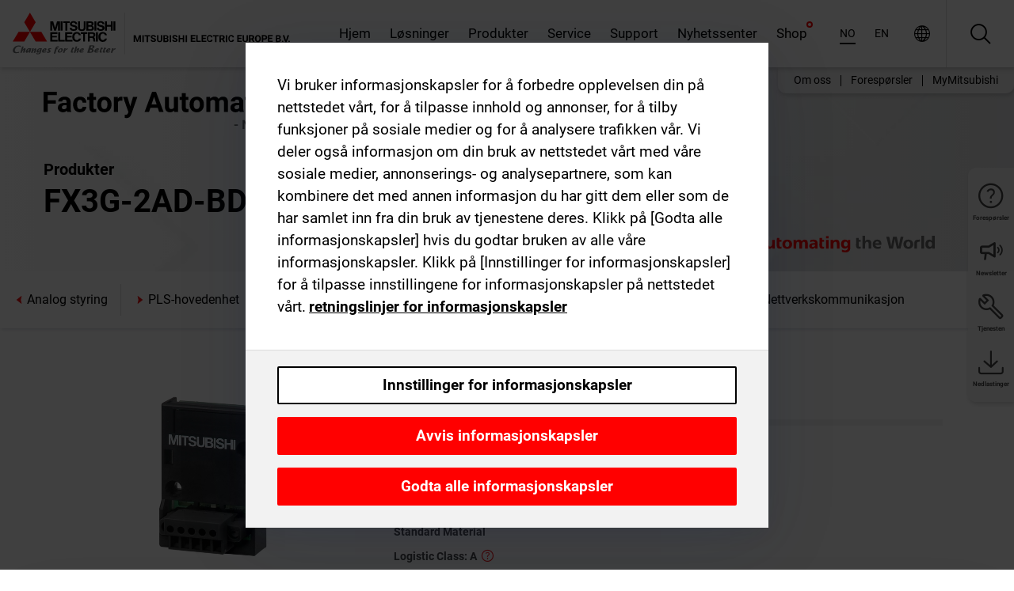

--- FILE ---
content_type: application/javascript; charset=UTF-8
request_url: https://no.mitsubishielectric.com/fa/_next/static/chunks/i18n-no.fc09fdbb8dd482b9.js
body_size: 53625
content:
"use strict";(self.webpackChunk_N_E=self.webpackChunk_N_E||[]).push([[8792],{48002:function(e,t,a){a.r(t),a.d(t,{default:function(){return d}});var l=a(89426),u=a(75443),p=a(65147),r=a(65176),v=a(23867),i=a(71824);a(7550);var y=JSON.parse('{"+0J0b0":[{"type":0,"value":"Corresponds to a discount of"}],"+0zv6g":[{"type":0,"value":"Bilde"}],"+Cqv1A":[{"type":0,"value":"Details"}],"+DNrUo":[{"type":0,"value":"Skriv denne e-postadressen p\xe5 SPAM-filterets hvitliste: "},{"type":1,"value":"email"}],"+DPGYj":[{"type":0,"value":"Outlook visittkort"}],"+FtQdH":[{"type":0,"value":"Make-to-order material, mostly with longer delivery times"}],"+Im81x":[{"type":0,"value":"Kirgisistan"}],"+K+VCD":[{"type":0,"value":"Pressemeldinger"}],"+MkEu0":[{"type":0,"value":"Mine produkter"}],"+RhnH+":[{"type":0,"value":"Empty"}],"+Ts/Ac":[{"type":0,"value":"Dupliserte deltaker-e-poster"}],"+U6ozc":[{"type":0,"value":"Type"}],"+UVCNO":[{"type":0,"value":"Vi er glade for \xe5 informere deg om at programvarenedlasting er tilgjengelig igjen. Vennligst klikk p\xe5 lenken \\"Programvare\\" nedenfor og velg den n\xf8dvendige programvarepakken."}],"+Y+eMv":[{"type":0,"value":"Mangler recaptcha"}],"+ayPjC":[{"type":0,"value":"Creation date"}],"+d/tNA":[{"type":0,"value":"Tsjekkisk Republikk"}],"+hgjwh":[{"type":0,"value":"Botswana"}],"+i6kfV":[{"type":0,"value":"Velg en rolle"}],"+jyndX":[{"type":0,"value":"Legg til i overv\xe5kningslisten"}],"+ozGrs":[{"type":0,"value":"Pusse"}],"+q1QCH":[{"type":0,"value":"I consent to the processing of my data provided above for the registration to MyMitsubishi. I have read and understood the MyMitsubishi "},{"type":1,"value":"link"},{"type":0,"value":" and the "},{"type":1,"value":"privacyLink"},{"type":0,"value":" regulations. I also want to buy products and accept the "},{"type":1,"value":"eshopTermsAndConditionsLink"},{"type":0,"value":" and the "},{"type":1,"value":"tradeRegulationsLink"},{"type":0,"value":"."}],"+qoXTf":[{"type":0,"value":"While browsing through our products pages, you added one or more items to your watchlist. Here you can modify your entries and compare materials. You can also start a new watchlist from here. You can request a quotation for "},{"children":[{"type":0,"value":"up to 10 different items in one go"}],"type":8,"value":"strong"},{"type":0,"value":". Our sales team will contact you soon after you sent your quotation request."}],"+um2Tg":[{"type":0,"value":"Kunne ikke lagre profilen din. V\xe6r s\xe5 snill, pr\xf8v p\xe5 nytt."}],"+w6K47":[{"type":0,"value":"Mat"}],"/1Zf9M":[{"type":0,"value":"Introduksjon"}],"/5cdjt":[{"type":0,"value":"Bahrain"}],"/AdGiM":[{"type":0,"value":"Utstillingshall"}],"/Dh2no":[{"type":0,"value":"address book"}],"/EkiqA":[{"type":0,"value":"MyMitsubishi"}],"/Fv5kl":[{"type":0,"value":"Goods Issue date (ascending)"}],"/PeV+G":[{"type":0,"value":"Godkjente vilk\xe5r og betingelser"}],"/SakI1":[{"type":1,"value":"quantity"},{"type":0,"value":" on "},{"type":1,"value":"date"}],"/VnDMl":[{"type":0,"value":"Annen"}],"/hi87u":[{"type":0,"value":"Malawi"}],"/t6ALZ":[{"type":0,"value":"No address selected"}],"0+pyD+":[{"type":0,"value":"Nedlasting av programvare"}],"03vZh2":[{"type":0,"value":"Order number (descending)"}],"0DHzGN":[{"type":0,"value":"Quotation number (ascending)"}],"0G0PxX":[{"type":0,"value":"Er du der fortsatt?"}],"0GsMnh":[{"type":0,"value":"How to request Quotation"}],"0JhA7I":[{"type":0,"value":"Klarte ikke \xe5 logge inn. Pr\xf8v igjen senere."}],"0L/mZC":[{"type":0,"value":"M\xe5lgruppe"}],"0N1aPx":[{"type":0,"value":"Innstillinger for informasjonskapsler"}],"0PVqDR":[{"type":0,"value":"Class name"}],"0Sa77G":[{"type":0,"value":"De reviderte vilk\xe5rene og betingelsene har blitt oppdatert med flere detaljer for \xe5 forklare v\xe5r personvernpolicy og nettsikkerhet. Hvis du godtar, vil du f\xe5 samme premiumtilgang til spesialinnholdet p\xe5 nettsiden v\xe5r som du er vant til."}],"0TR0PD":[{"type":0,"value":"Februar"}],"0Z7+9x":[{"type":0,"value":"Deltakeravgift"}],"0r2HLN":[{"type":0,"value":"Mandatory field"}],"11pG9A":[{"offset":0,"options":{"=0":{"value":[{"type":0,"value":"Showing "},{"type":7},{"type":0,"value":" materials"}]},"=2":{"value":[{"type":0,"value":"Showing "},{"type":7},{"type":0,"value":" materials"}]},"=3":{"value":[{"type":0,"value":"Showing "},{"type":7},{"type":0,"value":" materials"}]},"=4":{"value":[{"type":0,"value":"Showing "},{"type":7},{"type":0,"value":" materials"}]},"=5":{"value":[{"type":0,"value":"Showing "},{"type":7},{"type":0,"value":" materials"}]},"one":{"value":[{"type":0,"value":"Showing "},{"type":7},{"type":0,"value":" material"}]},"other":{"value":[{"type":0,"value":"Showing 5 of "},{"type":7},{"type":0,"value":" materials"}]}},"pluralType":"cardinal","type":6,"value":"total"}],"1CMLl1":[{"type":0,"value":"Kombinasjon av bokstaver og tall"}],"1DLaoN":[{"type":0,"value":"Delivery date (ascending)"}],"1Jqt5k":[{"type":0,"value":"Customer PO number"}],"1KV9NG":[{"type":0,"value":"Kursets m\xe5l"}],"1q77hI":[{"type":0,"value":"It was not possible to send the request quotation at this time"}],"1tj5VZ":[{"type":0,"value":"Add to watchlist"}],"1wdLvk":[{"type":0,"value":"\\"Vilk\xe5r og betingelser for bruk av markedsf\xf8ringsmateriell\\""}],"1xSmyF":[{"type":0,"value":"Min status for vilk\xe5r og betingelser"}],"2435lz":[{"type":0,"value":"Gjenta passord"}],"2DrFi/":[{"type":0,"value":"Tadsjikistan"}],"2EBCMR":[{"type":0,"value":"3 \xe5rs garanti"}],"2IHyi0":[{"type":0,"value":"Text printed on document"}],"2JTT8U":[{"type":0,"value":"I like to revoke access rights for a user."}],"2NegmJ":[{"type":0,"value":"Er du interessert i andre emner?"}],"2Q+oO5":[{"type":0,"value":"Key account"}],"2QiATQ":[{"type":0,"value":"Add the material number of products of which you want to check the availability. You can also upload them from a .csv file."}],"2bGejb":[{"type":0,"value":"Min konto"}],"2dPQ3A":[{"type":0,"value":"Please note that placing orders from a quotation, i.e. adding materials from a quotation to your shopping cart, is not possible yet. If you want to order from a quotation, please logout here and login to the old "},{"type":1,"value":"link"},{"type":0,"value":" where you can proceed as usual. We are working on it and will provide all functionalities here soon. We apologize for the inconveniences."}],"2tqQFl":[{"type":0,"value":"Cart"}],"2ucKlF":[{"type":0,"value":"You have added the max. quantity of "},{"type":1,"value":"maxItems"},{"type":0,"value":" for this product."}],"2w+SO2":[{"type":0,"value":"Net value (descending)"}],"2zAY1d":[{"type":0,"value":"FAQs"}],"2zHSI1":[{"type":0,"value":"Vi ser ikke ut til \xe5 finne siden du leter etter. Her er noen nyttige lenker i stedet:"}],"331fBb":[{"type":0,"value":"Qatar"}],"344onG":[{"type":0,"value":"Status (descending)"}],"3EnruA":[{"type":0,"value":"Postnummer"}],"3PNGmi":[{"type":0,"value":"Bekreft mine valg"}],"3RQe5H":[{"type":0,"value":"Filtype"}],"3Rx6Qo":[{"type":0,"value":"Avansert"}],"3T2iOg":[{"type":0,"value":"Ukraina"}],"3jtzeJ":[{"type":0,"value":"Your ordered materials"}],"3jv6A3":[{"type":0,"value":"How to upload the shopping cart"}],"3kHHuX":[{"type":0,"value":"Edge-databehandling"}],"3rGMFt":[{"type":0,"value":"Sale"}],"3wsVWF":[{"type":0,"value":"Cancelled"}],"47FYwb":[{"type":0,"value":"Avbryt"}],"493J7R":[{"type":0,"value":"Compare"}],"4EUukG":[{"type":0,"value":"Produkter funnet"}],"4LZkz8":[{"type":0,"value":"Tilbudsanmodning"}],"4PUtuL":[{"type":0,"value":"Avvis informasjonskapsler"}],"4RD+CZ":[{"type":0,"value":"Shipping method"}],"4S241U":[{"type":0,"value":"Kontakt"}],"4kQlse":[{"type":0,"value":"Order tracking"}],"4kjIFD":[{"type":0,"value":"Lesotho"}],"4lO8UW":[{"type":0,"value":"Burkina"}],"4lygTm":[{"type":0,"value":"Product characteristics"}],"4yXdB9":[{"type":0,"value":"Serienummeret er p\xe5 siden"}],"52+KJp":[{"type":0,"value":"Jeg samtykker i \xe5 sende et gjentagende nyhetsbrev til e-postadressen min i henhold til erkl\xe6ringen min som er tilgjengelig under "},{"type":1,"value":"link"},{"type":0,"value":" og som jeg har lest og forst\xe5tt."}],"53DRCA":[{"type":0,"value":"The following material(s) are not available in your country and were not added to your watchlist: "},{"type":1,"value":"codes"}],"58SIKu":[{"type":0,"value":"Gambia"}],"5DCLvt":[{"type":0,"value":"Total weight of your order <= 30 KG"}],"5Fb8t0":[{"type":0,"value":"Blad"}],"5LRsH1":[{"type":0,"value":"Armenia"}],"5MVTnA":[{"type":0,"value":"Sikkerhetsdatablad"}],"5OWr2u":[{"type":0,"value":"Garantier"}],"5RISxp":[{"type":0,"value":"Goods Issue date (descending)"}],"5TqfZN":[{"type":0,"value":"Contact Person"}],"5UH1sh":[{"type":0,"value":"Rumensk"}],"5V4RNU":[{"type":0,"value":"Godta de reviderte vilk\xe5rene og betingelsene"}],"5WSyyV":[{"type":0,"value":"Please note, you will download/copy all entries visible on the current table page."}],"5XKjJi":[{"type":0,"value":"Avslutt abonnement p\xe5 alle nyhetsbrev"}],"5dIRjl":[{"type":0,"value":"Feltene merket med * er obligatoriske."}],"5gs7FA":[{"type":0,"value":"Are you sure you want to delete all items from your shopping cart? The deletion cannot be undone."}],"5h3TFE":[{"type":0,"value":"jeg er enig"}],"5q3qC0":[{"type":0,"value":"Last ned"}],"5rh4Wi":[{"type":0,"value":"items"}],"5sg7KC":[{"type":0,"value":"Passord"}],"5ypfdR":[{"type":0,"value":"Bestseller product"}],"5ywX1Q":[{"type":0,"value":"Flerspr\xe5klig"}],"5zZZ90":[{"type":0,"value":"Address book"}],"6+gzEb":[{"type":0,"value":"Status for vilk\xe5r og betingelser"}],"60sykO":[{"type":0,"value":"Ledige plasser"}],"61rYG6":[{"type":0,"value":"Quotation reference number"}],"6307RX":[{"type":0,"value":"Kenya"}],"67jBS8":[{"type":0,"value":"Portugal"}],"6ARq0n":[{"type":0,"value":"Funksjonelle informasjonskapsler"}],"6B5Jtu":[{"type":0,"value":"Dette feltet er obligatorisk."}],"6TiqPJ":[{"type":0,"value":"Uganda"}],"6W9f6i":[{"type":0,"value":"Order creation date"}],"6Ysm2n":[{"type":0,"value":"Serienummeret er p\xe5 slutten"}],"6dqYnF":[{"type":0,"value":"Invoices"}],"6kyZ8y":[{"type":0,"value":"Fra lenken nedenfor kan du administrere abonnementene dine eller abonnere p\xe5 et nyhetsbrev."}],"6qF/vN":[{"type":0,"value":"Vilk\xe5r og betingelser"}],"6sduQr":[{"type":0,"value":"Mr."}],"6vC09Z":[{"type":0,"value":"Select .csv file"}],"71mKFm":[{"type":0,"value":"Programvarenedlastinger"}],"724CrE":[{"type":0,"value":"\xc5 velge..."}],"72UDlI":[{"type":0,"value":"opptil 1 mb"}],"77PZ3V":[{"type":0,"value":"Faksnummer"}],"7Chrsf":[{"type":0,"value":"Passordene er ikke like"}],"7EPPQM":[{"type":0,"value":"Silverline"}],"7F3IvY":[{"type":0,"value":"Vennligst velg"}],"7HIoTU":[{"type":0,"value":"Liechtenstein"}],"7MPQZm":[{"type":0,"value":"Produkter"}],"7NFfmz":[{"type":0,"value":"Produkter"}],"7NPy7j":[{"type":0,"value":"Manualer"}],"7TuY+R":[{"type":0,"value":"Mitt lokale salgskontor / kontaktperson"}],"7VsPuM":[{"type":0,"value":"Please delete my MyMitsubishi account and remove all data irrevocable. You can register again at any time"}],"7fXw3l":[{"type":0,"value":"Total quantity"}],"7fa+z0":[{"type":0,"value":"Creation date (descending)"}],"7gGSvg":[{"type":0,"value":"Brukeren er ikke en partner."}],"7gIXgW":[{"type":0,"value":"Can I make a reservation for products"}],"7kLTQX":[{"type":0,"value":"Strengt n\xf8dvendige informasjonskapsler"}],"7oXPK6":[{"type":0,"value":"Quotation Details"}],"7pXrnq":[{"type":0,"value":"dag"}],"7tyOvW":[{"type":0,"value":"Finner ikke brukeroppf\xf8ring."}],"7vsVI0":[{"type":0,"value":"3 \xe5rs garanti vilk\xe5r og betingelser"}],"7wSsS+":[{"type":0,"value":"Product Filter"}],"80qpNp":[{"type":0,"value":"Feil p\xe5 klientsiden"}],"82aMWa":[{"type":0,"value":"Avtale"}],"884qo6":[{"type":0,"value":"Turkmenistan"}],"89WWaR":[{"type":0,"value":"Go to cart"}],"8DLwMc":[{"type":0,"value":"Oppgitt verdi er ikke gyldig"}],"8TiFTx":[{"type":0,"value":"Vis kun Silverline"}],"8UzT6d":[{"type":0,"value":"CSV"}],"8VHRXi":[{"type":0,"value":"1 mb til 10 mb"}],"8WtyrD":[{"type":0,"value":"Spansk"}],"8YlohY":[{"type":0,"value":"Other Option"}],"8ae0ed":[{"type":0,"value":"Sidetopp"}],"8bX6WX":[{"type":0,"value":"Secure checkout"}],"8d6kio":[{"type":0,"value":"Sorter etter"}],"8mAoiR":[{"type":0,"value":"Distribut\xf8r"}],"8oeE+M":[{"type":0,"value":"Additional filters"}],"8sxDix":[{"type":0,"value":"Date to be confirmed"}],"8yuQaY":[{"type":0,"value":"Date is in the past"}],"9+Ddtu":[{"type":0,"value":"Next"}],"90h7/c":[{"type":0,"value":"Albania"}],"94Fg25":[{"type":0,"value":"Select all"}],"95stPq":[{"type":0,"value":"Completed"}],"98Fahw":[{"type":0,"value":"Availability & prices"}],"9FWAKj":[{"type":0,"value":"Meld deg p\xe5 oppl\xe6ring"}],"9I1BqM":[{"type":0,"value":"Request a price report"}],"9IEv6R":[{"type":0,"value":"Filtrer etter sted"}],"9KADbj":[{"type":0,"value":"Frankrike"}],"9SOYoK":[{"type":0,"value":"Kategori -meny"}],"9WORnR":[{"type":0,"value":"Please provide the email address of the software recipient."}],"9YazHG":[{"type":0,"value":"Selskap"}],"9a9+ww":[{"type":0,"value":"Tittel"}],"9dFze3":[{"type":0,"value":"Terms of payment"}],"9dLOXt":[{"type":0,"value":"Panel-/Sentralbordskap-bygg"}],"9hUdk6":[{"type":0,"value":"Jeg vil kunne kj\xf8pe produkter"}],"9j3hXO":[{"type":0,"value":"til"}],"9oQoU1":[{"type":0,"value":"CAD"}],"A/Vq1G":[{"type":0,"value":"MyMitsubishi Terms & Conditions"}],"A3i0BM":[{"type":0,"value":"Gross value (ascending)"}],"A5M4ap":[{"type":0,"value":"Kontaktadresse"}],"A5pfXd":[{"type":0,"value":"Country of origin"}],"A8elG+":[{"type":0,"value":"Mosambik"}],"AAnJoX":[{"type":0,"value":"Du har tilgang til ytterligere selskapsnyheter, casestudier, kataloger og et omfattende bibliotek med grafikk og bilder. Du vil ogs\xe5 motta de siste pressemeldingene via e-post flere uker f\xf8r de publiseres p\xe5 dette nettstedet."}],"ADGO5x":[{"type":0,"value":"No compatible products found."}],"ADKef8":[{"type":0,"value":"Add to cart"}],"AG7Wjb":[{"type":0,"value":"Use as delivery address"}],"AG8Rvm":[{"type":0,"value":"My quotations"}],"AIes2o":[{"type":0,"value":"Including spare parts"}],"ALUT4/":[{"type":0,"value":"Total items"}],"ALkK8L":[{"type":1,"value":"timeToRead"},{"type":0,"value":" minutters lesetid"}],"AbvQFb":[{"type":0,"value":"Felt"}],"Acfcu0":[{"type":0,"value":"Oppl\xe6ringskurs"}],"AfSpD8":[{"type":0,"value":"Ikke standard materiale"}],"AjR9KM":[{"type":0,"value":"Add the material number of products of which you want to check the availability and prices. You can also upload them from a .csv file."}],"AkCxS/":[{"type":0,"value":"Grunnen til"}],"Ao6z0Z":[{"type":0,"value":"Order Status (ascending)"}],"AoDRut":[{"type":0,"value":"IT"}],"ApavLg":[{"type":0,"value":"Alpha Micro Controller"}],"AtS3ID":[{"type":0,"value":"Artikkelnummer"}],"AyGauy":[{"type":0,"value":"Logg inn"}],"B1uvJo":[{"type":0,"value":"Pick up (duty paid)"}],"B5z9im":[{"type":0,"value":"Steder verden over"}],"B6rEnq":[{"type":0,"value":"Vi er glade for at du bruker v\xe5r utvidede tjeneste for registrerte journalister."}],"B7EoZO":[{"type":1,"value":"count"},{"type":0,"value":" S\xf8keresultater for: "},{"type":1,"value":"term"}],"BHg5sT":[{"type":0,"value":"Del via"}],"BIR9MS":[{"type":0,"value":"Egypt"}],"BJ2TKX":[{"type":0,"value":"Checkout"}],"BPcKqe":[{"type":0,"value":"Generating report..."}],"BQhf3D":[{"type":0,"value":"EOL Announced"}],"BTD+qw":[{"type":0,"value":"I consent to the processing of my data provided above for the registration to MyMitsubishi. I have read and understood the MyMitsubishi "},{"type":1,"value":"link"},{"type":0,"value":" and the "},{"type":1,"value":"privacyLink"},{"type":0,"value":" regulations. I also want to buy products and accept the shop "},{"type":1,"value":"eshopTermsAndConditionsLink"},{"type":0,"value":" and the "},{"type":1,"value":"tradeRegulationsLink"},{"type":0,"value":"."}],"BTHPhf":[{"type":0,"value":"Edit my profile"}],"BUx8YO":[{"type":0,"value":"Go to \\"Saved watchlists\\" to find it."}],"BaIwdV":[{"type":0,"value":"Gate"}],"Bj9anE":[{"type":0,"value":"Quotations found"}],"BoKhrr":[{"type":0,"value":"Jordan"}],"ByhIs0":[{"type":0,"value":"Makedonia"}],"BzBOod":[{"type":0,"value":"Registrer et nytt produkt"}],"C/46Vz":[{"type":0,"value":"Georgia"}],"C3XIkC":[{"type":0,"value":"Drikke"}],"C4dVmi":[{"type":0,"value":"Expert"}],"C81/uG":[{"type":0,"value":"Logg ut"}],"C9WGEu":[{"type":0,"value":"av"}],"CACPC+":[{"type":0,"value":"Czech"}],"CAIjht":[{"type":0,"value":"Universitetets utdanningsinstitusjon"}],"CFp8o6":[{"type":1,"value":"count"},{"type":0,"value":" of 10 materials"}],"CHur2q":[{"type":0,"value":"Handelsregler"}],"CNXv0M":[{"type":0,"value":"Download"}],"CWh3TB":[{"type":0,"value":"Mitsubishi Electric kontonr."}],"CXRlIo":[{"type":0,"value":"Print"}],"CY6twt":[{"type":0,"value":"Delivery notes"}],"CZlEyx":[{"type":0,"value":"Material number (ascending)"}],"CaYKi+":[{"type":0,"value":"No taxes included in the total"}],"CebsGa":[{"type":0,"value":"N\xe5 som du har valgt din region, lar dette oss gi deg best mulig st\xf8tte. Informasjon om v\xe5re produkter og l\xf8sninger er ogs\xe5 tilgjengelig p\xe5 alle v\xe5re nettsteder."}],"Cf+Nct":[{"type":0,"value":"Lokalisert versjon tilgjengelig"}],"Cg0ipa":[{"type":0,"value":"Do you need help? Contact your local sales office for support"}],"ChMhgE":[{"type":0,"value":"Dessverre var det ikke mulig \xe5 booke det valgte kurset for deg. Det kan v\xe6re ulike grunner til dette. Vennligst kontakt oss ved \xe5 bruke skjemaet i h\xf8yremenyen."}],"CmZQHk":[{"type":0,"value":"Go to shopping cart"}],"Co/5iq":[{"type":0,"value":"Rwanda"}],"Csk9Zg":[{"type":0,"value":"Final review"}],"CtNs2r":[{"type":1,"value":"count"},{"type":0,"value":" artikler ble funnet."}],"CxfKLC":[{"type":0,"value":"sider"}],"D+OzW6":[{"type":0,"value":"Copyright Mitsubishi Electric Corporation. Alle rettigheter forbeholdt."}],"D0wVnJ":[{"type":0,"value":"AAvtaleadresse"}],"D8kA1V":[{"type":0,"value":"Where do I find the net prices of the selected materials"}],"D9QqM3":[{"type":0,"value":"Markedsf\xf8ringsbyr\xe5"}],"DBJ4Sj":[{"type":0,"value":"Kreditteksponering"}],"DFZ/Nu":[{"type":0,"value":"Invoice date (descending)"}],"DIFKwk":[{"type":0,"value":"Togo"}],"DUepuo":[{"type":0,"value":"Tilbake til innlogging"}],"DWZAzm":[{"type":0,"value":"Item status"}],"DYK0ve":[{"type":0,"value":"Namibia"}],"DbNspV":[{"type":0,"value":"Search for open order items, delivery notes, orders or invoices"}],"DegD68":[{"type":0,"value":"Showing"}],"Df/Cg4":[{"type":0,"value":"Produktfamilie"}],"DfW4Bm":[{"type":0,"value":"Last ned det valgte bildet"}],"DgUrl5":[{"type":0,"value":"Sales Partner"}],"DhmBAd":[{"type":0,"value":"Godta vilk\xe5rene for bruk"}],"DiBmAw":[{"type":0,"value":"Total order items"}],"DnPbKo":[{"type":0,"value":"This page is no longer available"}],"DqkCQB":[{"type":0,"value":"Filtrer etter produktgruppe"}],"Dxd1uB":[{"type":0,"value":"Shop"}],"E+wn7D":[{"type":0,"value":"Jeg er en ny kunde"}],"E/jHNx":[{"type":0,"value":"Save as watchlist"}],"E0NcxQ":[{"type":0,"value":"Last 3 months"}],"E902E8":[{"type":0,"value":"Senegal"}],"EBDrtq":[{"type":0,"value":"Vilk\xe5r for bruk"}],"ECTYmi":[{"type":0,"value":"Your watchlist was saved successfully."}],"ECeXar":[{"type":0,"value":"Kamerun"}],"ED7X19":[{"type":0,"value":"P\xe5 lager"}],"EFE6ZV":[{"type":0,"value":"Jemen"}],"EFTq88":[{"type":0,"value":"Se vilk\xe5rene og betingelsene for MyMitsubishi"}],"EHNQ95":[{"type":0,"value":"login"}],"EKigi4":[{"type":0,"value":"Go to watchlist"}],"EPaZiv":[{"type":0,"value":"Something went wrong?"}],"ERkh0f":[{"type":0,"value":"Sveits"}],"Ecfndm":[{"type":0,"value":"Invoice"}],"EdKStr":[{"type":0,"value":"Attention, there will be extra costs."}],"EeMv7L":[{"type":0,"value":"Slett liste"}],"Ehlj6z":[{"type":0,"value":"Fyll ut feltet for utgiver og/eller magasin"}],"Ei5+7p":[{"type":0,"value":"You have added the max. of "},{"type":1,"value":"maxItems"},{"type":0,"value":" materials to your watchlist."}],"Ei5qD/":[{"type":0,"value":"Select delivery address"}],"EiEAKD":[{"type":0,"value":"Nederlandsk"}],"Eswi2n":[{"type":0,"value":"Delete all items"}],"EuK7yR":[{"type":0,"value":"Oktober"}],"Evxi/h":[{"type":0,"value":"Kroatia"}],"EyyDP3":[{"type":0,"value":"Order header data"}],"F0qylP":[{"type":0,"value":"Product group"}],"F2f3Vl":[{"type":0,"value":"Explore our comprehensive price list for product groups. Our Shop offers competitive rates on a wide range of high-quality factory automation products."}],"F8I2j0":[{"type":0,"value":"No delivery notes found"}],"FHsyRa":[{"type":0,"value":"Maskinteknikk"}],"FJHxe3":[{"type":0,"value":"Material number"}],"FMhPQ6":[{"type":0,"value":"Sertifikat"}],"FR9BkY":[{"type":0,"value":"Inviter en bruker"}],"FW0uL9":[{"type":0,"value":"Commodity Code"}],"Fb5OAG":[{"type":0,"value":"Mine profildata"}],"FgFWCI":[{"type":0,"value":"Avansert s\xf8k"}],"Fn4YKy":[{"type":0,"value":"Automasjon"}],"FnmPHP":[{"type":0,"value":"Sm\xe5 GOT HMI -modeller"}],"Fv1ZSz":[{"type":0,"value":"Closed"}],"Fw69DZ":[{"type":0,"value":"Legg til i nedlastningslisten"}],"G5CvJf":[{"type":0,"value":"Syria"}],"GDeMfq":[{"type":0,"value":"Material Number"}],"GL9Msi":[{"type":0,"value":"Spania"}],"GOPEsi":[{"type":0,"value":"Vis treningsdetaljer"}],"GPozYX":[{"type":0,"value":"Material pricing group"}],"GSP7xD":[{"type":0,"value":"Important note"}],"GbDayr":[{"type":0,"value":"10 til 100 mb"}],"Gli1qy":[{"type":0,"value":"Generelle kategorier"}],"GqJlhi":[{"type":0,"value":"Watchlist"}],"GrCutM":[{"type":0,"value":"Material classification"}],"GtY2b6":[{"type":0,"value":"Av den grunn vises listen over registrert programvare p\xe5 den rotete og usorterte m\xe5ten. Hvis du ikke er i stand til \xe5 identifisere riktig programvare og dens lisenskode, vennligst kontakt ditt lokale salgsteam. Vi beklager eventuelle ulemper."}],"Gye6vu":[{"type":0,"value":"Bilder, bilder, materiale"}],"H3ajlb":[{"type":0,"value":"Special delivery instructions/requirements"}],"H4uxi+":[{"type":0,"value":"Se videoen p\xe5 YouTube"}],"H5EU9G":[{"type":0,"value":"Last ned bilder"}],"H5NPog":[{"type":0,"value":"Order reference"}],"HCgQ3i":[{"type":0,"value":"Emne for blogginnlegg"}],"HCv6WY":[{"type":0,"value":"Show all("},{"type":1,"value":"total"},{"type":0,"value":")"}],"HGbr6Q":[{"type":0,"value":"Gross value"}],"HU3yJN":[{"type":0,"value":"Help with generating report"}],"HjByX7":[{"type":0,"value":"Order number"}],"Hk+Trp":[{"type":0,"value":"Produktsikkerhetsmerknad"}],"HqQ5s9":[{"type":0,"value":"Med nyhetsbrevet v\xe5rt kan du v\xe6re sikker p\xe5 \xe5 motta de siste nyhetene om Mitsubishi Electrics automasjonsteknologi. Blant temaene er produktnyheter, eksempler p\xe5 bruksomr\xe5der med Mitsubishi Electric-produkter innen alle automatiseringsomr\xe5der, spesialtilbud, datoer for messer og informasjon om arrangementer for kunder i regi av Mitsubishi Electric. Via lenken nedenfor kan du administrere abonnementene dine eller abonnere p\xe5 et nyhetsbrev."}],"I2AURQ":[{"type":0,"value":"Filmer"}],"I2palw":[{"type":0,"value":"List price"}],"I73NDr":[{"type":0,"value":"Mali"}],"IEzsGf":[{"type":0,"value":"Highlight differences"}],"IFo1oo":[{"type":0,"value":"\xc5r"}],"IOia3K":[{"type":0,"value":"Usbekistan"}],"IUytIb":[{"type":0,"value":"Eksperter"}],"IXHrZO":[{"type":0,"value":"\xd8nsket brukernavn"}],"IYHJNU":[{"type":0,"value":"juridiske betingelser"}],"If95Gw":[{"type":0,"value":"Allerede vellykket invitert."}],"IrbLR6":[{"type":0,"value":"Additional trade regulations"}],"IuFETn":[{"type":0,"value":"Varighet"}],"IxV+TQ":[{"type":0,"value":"Bosnia og Herzegovina"}],"IxiJ1G":[{"type":0,"value":"Shop Terms & Conditions"}],"JItzoH":[{"type":0,"value":"Place order"}],"JKQ8DN":[{"type":0,"value":"out of"}],"JLpJHE":[{"type":0,"value":"Order Status (descending)"}],"JMac37":[{"type":0,"value":"Vis alle"}],"Jb3mKo":[{"type":0,"value":"Slovak"}],"JbilwC":[{"type":0,"value":"Det ser ut til at det oppstod en feil under behandlingen av foresp\xf8rselen din. Her er noen nyttige lenker i stedet:"}],"JfG49w":[{"type":0,"value":"Open"}],"JhLq9G":[{"type":0,"value":"Vis kun Salgs %"}],"Jj2pOU":[{"type":0,"value":"Material description"}],"Jnm5JX":[{"type":0,"value":"Romania"}],"Jq3FDz":[{"type":0,"value":"Innhold"}],"JqPZ5G":[{"type":0,"value":"Price list"}],"JqiqNj":[{"type":0,"value":"Noe gikk galt"}],"Jrh7aw":[{"type":0,"value":"Hvis du ikke vet leveringsdatoen, la dette feltet st\xe5 tomt, og produksjonsdatoen vil bli brukt i stedet. Dette bestemmes automatisk ut fra serienummeret."}],"JyT5uF":[{"type":0,"value":"Godta alle informasjonskapsler"}],"K+OC7s":[{"offset":0,"options":{"one":{"value":[{"type":0,"value":"1 product"}]},"other":{"value":[{"type":7},{"type":0,"value":" products"}]}},"pluralType":"cardinal","type":6,"value":"count"},{"type":0,"value":" found"}],"K3r6DQ":[{"type":0,"value":"Slett"}],"KFD6en":[{"type":0,"value":"Shopping cart"}],"KN7zKn":[{"type":0,"value":"FEIL"}],"KNHvL0":[{"type":0,"value":"Servicedeler"}],"KTMsT2":[{"type":0,"value":"Including non standard parts"}],"KUFMiM":[{"type":0,"value":"Revoke access"}],"KW0wJU":[{"type":0,"value":"CUSTOMER PRICE"}],"KWfgzg":[{"type":0,"value":"Faktaark"}],"KZ85Wq":[{"type":0,"value":"My Mitsubishi"}],"Kdc67U":[{"type":0,"value":"Forlegger"}],"Kp5ZJD":[{"type":0,"value":"Bilindustri"}],"KpFze4":[{"type":0,"value":"Nettverkskonfigurasjonsfiler"}],"KrorG7":[{"type":0,"value":"The report will be sent to the email address you are logged in with."}],"Kvj7BS":[{"type":0,"value":"Forbli innlogget"}],"Kvo3A0":[{"type":0,"value":"opphavsrett"}],"KxG+iy":[{"type":0,"value":"VAT"}],"KyEv+J":[{"type":0,"value":"Your order "},{"type":1,"value":"yourOrderNumber"},{"type":0,"value":" was successful! For any questions, please refer to our order number "},{"type":1,"value":"info"},{"type":0,"value":"."}],"L8gW2a":[{"type":0,"value":"Delivery option (descending)"}],"L8seEc":[{"type":0,"value":"Subtotal"}],"L9bCKn":[{"type":0,"value":"Det var ikke mulig \xe5 registrere seg for tilgang til butikken, vennligst kontakt din salgssjef."}],"LDO4Wz":[{"type":0,"value":"Save current watchlist"}],"LDo7Px":[{"type":0,"value":"Slovenia"}],"LN2GJk":[{"type":0,"value":"Order total"}],"LQSoMR":[{"type":0,"value":"Vil du fjerne din n\xe5v\xe6rende handlekurv etter at den har blitt lagret?"}],"LYuLwe":[{"type":0,"value":"Date placed (descending)"}],"LgbKvU":[{"type":0,"value":"Kommentar"}],"LhhU6X":[{"type":0,"value":"Luxembourg"}],"Ljo9dF":[{"type":0,"value":"Bulgarian"}],"Ls6ve4":[{"type":0,"value":"F\xf8lg lenken i e -posten for \xe5 fullf\xf8re registreringen din p\xe5 MyMitsubishi."}],"Lv0zJu":[{"type":0,"value":"Detaljer"}],"Ly6HV/":[{"type":0,"value":"Go to watchlist"}],"M0t9B6":[{"type":0,"value":"Bruk denne siden til \xe5 registrere nye produkter og administrere registreringsinformasjonen for eksisterende produkter."}],"M3pepO":[{"type":0,"value":"Please note: We can only quote to companies which are located inside the EMEA territory. We are not able to deal with private persons or companies outside the EMEA territory."}],"MDeb83":[{"type":0,"value":"Please note that Mitsubishi Electric Europe B.V. can only quote to companies which are located inside the EMEA region (Europe / Middle East / Africa). We are not able to deal with private persons or companies outside the EMEA territory."}],"MGpqt5":[{"type":0,"value":"Causes delivery block"}],"MHWEVG":[{"type":0,"value":"Produktet har blitt registrert for det 3 -\xe5rige garantiprogrammet"}],"MJ2jZQ":[{"type":0,"value":"Total"}],"MToUjW":[{"type":0,"value":"Samboer"}],"MUpymV":[{"type":0,"value":"Due date (descending)"}],"MWtHHM":[{"type":0,"value":"Creation Time (ascending)"}],"MlIV0t":[{"type":0,"value":"Total gross weight"}],"MvPfVP":[{"type":0,"value":"Your order will be sent to your company\'s standard delivery address."}],"MyIJbr":[{"type":0,"value":"Innhold"}],"N+0qSu":[{"type":0,"value":"Sektor"}],"N1xRRJ":[{"type":0,"value":"Nyhetsbrevabonnementene dine"}],"N2IrpM":[{"type":0,"value":"Bekrefte"}],"N3kBy2":[{"type":0,"value":"Terms of Payment (ascending)"}],"NACCC3":[{"type":0,"value":"Availability and prices"}],"NDmBum":[{"type":0,"value":"Aserbajdsjan"}],"NEmnAV":[{"type":0,"value":"Italiensk"}],"NGWprC":[{"type":0,"value":"Thank you for shopping with us"}],"NGWumB":[{"type":0,"value":"Juli"}],"NJGeC+":[{"type":0,"value":"Beklager, ingenting ble funnet som matchet s\xf8ket ditt ..."}],"NKol4O":[{"type":0,"value":"Feltet er obligatorisk"}],"NR3hZK":[{"type":0,"value":"Er du sikker p\xe5 at du vil slette kontoen din?"}],"NRLgvh":[{"type":0,"value":"produktkategori"}],"NRMTtG":[{"type":0,"value":"Dokumentst\xf8rrelse"}],"NRtSKR":[{"type":0,"value":"Post kode"}],"NSuknC":[{"type":0,"value":"Quantity to be delivered"}],"NZxcQ9":[{"type":0,"value":"retningslinjer for informasjonskapsler"}],"NeIVoH":[{"type":0,"value":"You have reached the maximum number of items in the watchlist"}],"NfAghO":[{"type":0,"value":"Back to shopping cart"}],"NfwDx2":[{"type":0,"value":"Order details"}],"NidaJA":[{"type":0,"value":"Please note that you should use a unique PO number. Otherwise the order will be blocked."}],"Nj0+00":[{"type":0,"value":"Sorry, nothing found matching your search."}],"NqGQtQ":[{"type":0,"value":"Vendor material code"}],"NulvE0":[{"type":0,"value":"Quotation details "},{"type":1,"value":"number"}],"O/hQKY":[{"type":0,"value":"Refine search"}],"O16n7s":[{"type":0,"value":"Pressemeldingsbilde"}],"O1HHTH":[{"type":0,"value":"Booth"}],"O95R3Z":[{"type":0,"value":"telefon"}],"OBpuau":[{"type":0,"value":"Bindende registrering"}],"ODkKPs":[{"type":0,"value":"Butikkgulv"}],"ODzdSc":[{"type":0,"value":"Kan ikke opprette foresp\xf8rselen."}],"OFPM+b":[{"type":0,"value":"Mine nedlastningslister"}],"OIc/xw":[{"type":0,"value":"Finland"}],"OJ2u8k":[{"type":0,"value":"Enter name"}],"OJ8jeu":[{"type":0,"value":"P.O. number (ascending)"}],"OJzcRv":[{"type":0,"value":"Upload from CSV"}],"OL5Og3":[{"type":0,"value":"Kundenummer"}],"OMCqtI":[{"type":0,"value":"Add to cart and continue shopping"}],"OVL2oS":[{"type":0,"value":"Customer material number"}],"OcVjnj":[{"type":0,"value":"fra 100mb"}],"OhkbDU":[{"type":0,"value":"Russland"}],"OjT4Gq":[{"type":0,"value":"Danmark"}],"OnbqrE":[{"type":0,"value":"Nedlastinger"}],"OpkoJb":[{"type":0,"value":"Date placed (ascending)"}],"OskO7b":[{"type":0,"value":"Filtrer etter kursniv\xe5"}],"OtGNwS":[{"type":0,"value":"Save this watchlist"}],"OtIOMb":[{"type":0,"value":"Shipped"}],"OzKdhG":[{"type":0,"value":"Express delivery"}],"P+Crad":[{"type":0,"value":"Order items"}],"P+U/oX":[{"type":0,"value":"Produkt linje"}],"P3Wr/K":[{"type":0,"value":"Vi bruker informasjonskapsler for \xe5 forbedre opplevelsen din p\xe5 nettstedet v\xe5rt, for \xe5 tilpasse innhold og annonser, for \xe5 tilby funksjoner p\xe5 sosiale medier og for \xe5 analysere trafikken v\xe5r. Vi deler ogs\xe5 informasjon om din bruk av nettstedet v\xe5rt med v\xe5re sosiale medier, annonserings- og analysepartnere, som kan kombinere det med annen informasjon du har gitt dem eller som de har samlet inn fra din bruk av tjenestene deres. Klikk p\xe5 [Godta alle informasjonskapsler] hvis du godtar bruken av alle v\xe5re informasjonskapsler. Klikk p\xe5 [Innstillinger for informasjonskapsler] for \xe5 tilpasse innstillingene for informasjonskapsler p\xe5 nettstedet v\xe5rt."}],"P7PLVj":[{"type":0,"value":"Dato"}],"P8I4q9":[{"type":0,"value":"Serienummer"}],"PCqc5g":[{"type":0,"value":"Delivery option"}],"PGzyr2":[{"type":0,"value":"Tyskland"}],"PJLOZK":[{"type":0,"value":"Ghana"}],"PY+Ill":[{"type":0,"value":"Price lists"}],"Pe0ogR":[{"type":0,"value":"Tema"}],"Pg3vIe":[{"type":0,"value":"Please specify, the reason why this user should not have access anymore."}],"PgJGHT":[{"type":0,"value":"Available"}],"PggULE":[{"type":0,"value":"Din konto har blitt slettet som \xf8nsket. Du kan registrere deg p\xe5 nytt n\xe5r som helst."}],"PthGHS":[{"type":0,"value":"Quotation number (descending)"}],"PurNgG":[{"type":0,"value":"Turkish"}],"PwBYMn":[{"type":0,"value":"Order tracking"}],"PwaN2o":[{"type":0,"value":"Velkommen"}],"PxECDP":[{"type":0,"value":"Avansert s\xf8k"}],"Q0y6Bl":[{"type":0,"value":"Show Sale only"}],"Q23n/U":[{"type":0,"value":"Tanzania"}],"Q2taTW":[{"type":0,"value":"Tracking number (ascending)"}],"Q4MquN":[{"type":0,"value":"Order position quantity"}],"Q6wcZ5":[{"type":0,"value":"Fornavn"}],"Q8Qw5B":[{"type":0,"value":"Beskrivelse"}],"QEX9d/":[{"type":0,"value":"EPLAN"}],"QEwUEa":[{"type":0,"value":"Jeg godtar vilk\xe5r og betingelser som er tilgjengelig under "},{"type":1,"value":"link"},{"type":0,"value":"."}],"QHIUd+":[{"type":0,"value":"Vilk\xe5r og betingelser for nyhetsbrev"}],"QHobl/":[{"type":0,"value":"MITSUBISHI ELECTRIC endringer til det bedre"}],"QIHxqY":[{"type":0,"value":"Dokumentspr\xe5k"}],"QNggdq":[{"type":0,"value":"Your order "},{"type":1,"value":"yourOrderNumber"},{"type":0,"value":" with our order number "},{"type":1,"value":"info"},{"type":0,"value":" was transmitted successfully, but "},{"children":[{"type":0,"value":"is credit blocked"}],"type":8,"value":"strong"},{"type":0,"value":". Please contact your local sales desk."}],"QOAGmC":[{"type":0,"value":"Journalist"}],"QVzsRO":[{"type":0,"value":"Vennligst skriv inn e-postadressen din"}],"QZp8LQ":[{"type":0,"value":"Prosess"}],"QcZKXa":[{"offset":0,"options":{"=0":{"value":[{"type":7},{"type":0,"value":" materialer"}]},"=2":{"value":[{"type":7},{"type":0,"value":" materialer"}]},"=3":{"value":[{"type":7},{"type":0,"value":" materialer"}]},"=4":{"value":[{"type":7},{"type":0,"value":" materialer"}]},"=5":{"value":[{"type":7},{"type":0,"value":" materialer"}]},"one":{"value":[{"type":7},{"type":0,"value":" materiale"}]},"other":{"value":[{"type":0,"value":"5+ materialer"}]}},"pluralType":"cardinal","type":6,"value":"count"}],"QdDI0n":[{"type":0,"value":"If you are a registered Shop user, please "},{"type":1,"value":"link"},{"type":0,"value":" to add the selected items to your shopping cart."}],"QhZtLy":[{"type":0,"value":"Invoice number (descending)"}],"QiKKFz":[{"type":0,"value":"Bytt passord"}],"QlsDcr":[{"type":0,"value":"Action"}],"QpVhQk":[{"type":0,"value":"Last ned som en zip-fil"}],"Qru3Jc":[{"type":0,"value":"Quotation number"}],"Qwy2AJ":[{"type":0,"value":"Retrieve customer related prices of all materials which belong to the selected product groups. Please try to limit your selection of categories to speed up the creation of the list and avoid errors due to timeouts."}],"R/37ux":[{"type":0,"value":"Please provide a table with the following columns: "},{"children":[{"type":0,"value":"Material number, Quantity, Requested delivery date"}],"type":8,"value":"strong"},{"type":0,"value":". The first table row must contain these headings."}],"R3rZb/":[{"type":0,"value":"Antall ansatte"}],"RAqd4r":[{"type":0,"value":"Estimated delivery date"}],"RIUFf+":[{"type":0,"value":"Ukrainsk"}],"RSzbw/":[{"type":0,"value":"List price"}],"RTS9I2":[{"type":0,"value":"By using this form you can revoke access rights for a user. He/She will remain a MyMitsubishi user without specific access rights."}],"RYVk19":[{"type":0,"value":"Jeg gir deg herved fullmakt til \xe5 behandle mine personopplysninger for \xe5 la deg analysere mine kj\xf8psvaner og gi en mer personlig tjeneste, ikke-automatisert profilering som angitt av "},{"type":1,"value":"link"},{"type":0,"value":" til Mitsubishi Electric Europe BV (form\xe5l C)"}],"RZkuXu":[{"type":0,"value":"Oppgitt e -post er ikke gyldig"}],"RgtiEM":[{"type":0,"value":"Delivery quantity"}],"Ri0zlU":[{"type":0,"value":"While browsing through our product pages, you added one or more items to your watchlist. Here you can modify your entries and compare materials. In addition, you can check their availability. If applicable for your account, you can also check prices and add your watchlist or selected materials to your shopping cart."}],"RlfqSV":[{"type":0,"value":"No orders found"}],"RuVoYj":[{"type":0,"value":"Captcha"}],"RuWcER":[{"type":0,"value":"Fikk brukerbiblioteker"}],"RyvPnx":[{"type":0,"value":"Beklager"}],"S++WdB":[{"type":0,"value":"Les mer"}],"S3ORcU":[{"type":0,"value":"Fjern fra nedlastningslisten"}],"S45rqd":[{"type":0,"value":"Lokalavdelinger / FA-sentre"}],"S7IK4I":[{"type":0,"value":"Dagsorden"}],"SB//YQ":[{"type":0,"value":"Order summary"}],"SCTAhe":[{"type":0,"value":"Tracking number (descending)"}],"SDO7zq":[{"type":0,"value":"Discontinued Material"}],"SDw89Z":[{"type":0,"value":"How to check the availability of materials"}],"SENRqu":[{"type":0,"value":"Help"}],"SKtwiU":[{"type":0,"value":"Storbritannia"}],"SLIEyT":[{"type":0,"value":"Vi ser ut til \xe5 ikke finne nedlastingen du leter etter. Her er noen nyttige lenker i stedet:"}],"SRipU7":[{"type":0,"value":"Profilen er oppdatert"}],"SV4acd":[{"type":0,"value":"Oppdater profilinformasjon"}],"SVydcy":[{"type":0,"value":"Adresse / Kontakt"}],"SZjU9E":[{"type":0,"value":"Polen"}],"Sap4Fr":[{"type":0,"value":"Order number (ascending)"}],"Sending":[{"type":0,"value":"Sending..."}],"Sgi7vS":[{"type":0,"value":"Skjul denne informasjonen"}],"Six5g0":[{"type":1,"value":"name"},{"type":0,"value":" Kategori"}],"SmbK8B":[{"type":0,"value":"Total net value"}],"SnmXu7":[{"type":0,"value":"Kan ikke behandle skjemaet. Pr\xf8v senere."}],"Sshf3I":[{"type":0,"value":"Request changes"}],"SsiZK7":[{"type":0,"value":"Desember"}],"SuqcRm":[{"type":0,"value":"Allerede invitert."}],"T2qhso":[{"type":0,"value":"Sorry, your request failed. Please try again."}],"T3Ulg6":[{"type":0,"value":"Quotations"}],"T5W0CV":[{"type":0,"value":"Mars"}],"T6CwRX":[{"type":0,"value":"Ungarn"}],"T6Y0Vc":[{"type":0,"value":"Delivery address"}],"T7/LDa":[{"type":0,"value":"Spare Part"}],"T8V4fw":[{"type":0,"value":"Du er koblet til p\xe5loggingsskjermen for \xe5 tilbakestille passordet ditt."}],"TBovrx":[{"type":0,"value":"M\xe5ned"}],"TCx4hN":[{"type":0,"value":"Slett bruker"}],"TE4fIS":[{"type":0,"value":"By"}],"TEq9xV":[{"type":0,"value":"Delivery reference"}],"TFf5u+":[{"type":0,"value":"September"}],"TFqJri":[{"type":0,"value":"Beklager, ingenting ble funnet som matchet s\xf8ket ditt."}],"TIuIez":[{"type":0,"value":"Ms."}],"Tc93Cd":[{"type":0,"value":"Foresp\xf8rsler"}],"TclprG":[{"type":0,"value":"Last ned pdf"}],"TcsykC":[{"type":0,"value":"I tr\xe5d med Mitsubishi Electric Europe B.V. FA-EBG"}],"Tfr7Sq":[{"type":0,"value":"Limit of 20 materials for this feature exceeded. Only the first 20 materials will be taken into account."}],"Th34c0":[{"type":0,"value":"V\xe5re vilk\xe5r og betingelser er oppdatert. Vennligst godta de reviderte vilk\xe5rene og betingelsene for \xe5 kunne bruke alle tjenester som vanlig."}],"TiR/Hq":[{"type":0,"value":"Lagrer..."}],"TqlgrX":[{"type":0,"value":"Industri"}],"Ttcg7p":[{"type":0,"value":"ABC Indicator"}],"U/NPbq":[{"type":0,"value":"Tysk"}],"U1VM7O":[{"type":0,"value":"In process"}],"U46WUK":[{"type":0,"value":"Nettstedets innhold"}],"U5ucX7":[{"type":0,"value":"Skriv inn s\xf8keordet ditt ..."}],"U6qGuO":[{"type":0,"value":"Stilling"}],"UBYHHa":[{"type":0,"value":"Please select at least two materials from the same class"}],"UDtEBQ":[{"type":0,"value":"Over due"}],"UHX6hF":[{"type":0,"value":"Lagre ny liste"}],"ULWXiB":[{"type":0,"value":"Relevans"}],"UPP0nm":[{"type":0,"value":"Name of product main group"}],"UdtpV7":[{"type":0,"value":"Emne"}],"UecPco":[{"type":0,"value":"Merk: Vi kan kun gi tilbud til selskaper som befinner seg innenfor EMEA-omr\xe5det. Vi kan ikke handle med privatpersoner eller selskaper utenfor EMEA-omr\xe5det."}],"Ujnj87":[{"type":0,"value":"Avtaledato"}],"Up2ISM":[{"type":1,"value":"quantity"},{"type":0,"value":" PC on "},{"type":1,"value":"date"}],"UvJvsP":[{"type":0,"value":"You have logged out. Please log in again to continue with your activity."}],"Uvmkw8":[{"type":0,"value":"Velkommen til MyMitsubishi"}],"UztJ3j":[{"type":0,"value":"Invalid postal code"}],"V1mFr3":[{"type":0,"value":"KG"}],"V29JZf":[{"type":0,"value":"Please use the Address book button to select a different address or create a new one."}],"V2e9L8":[{"type":0,"value":"My watchlists"}],"V79FOQ":[{"type":0,"value":"Servicedeler funnet"}],"V7D5FW":[{"type":0,"value":"Unable to submit the address."}],"V8rdoh":[{"type":0,"value":"Du har blitt omdirigert."}],"VCB6ku":[{"type":0,"value":"Store GOT HMI -modeller"}],"VEPNc1":[{"type":0,"value":"Nedlastingskategorier"}],"VGRYFG":[{"type":0,"value":"Creation time"}],"VGYe8e":[{"type":0,"value":"Swaziland"}],"VH7A0a":[{"type":0,"value":"Afrika"}],"VMZ+h3":[{"type":0,"value":"P.O. number (descending)"}],"VMm7cd":[{"type":0,"value":"Kasakhstan"}],"VWiC+x":[{"type":0,"value":"Quotation Checkout"}],"VaGVpl":[{"type":0,"value":"Det valgte produktet er ikke tilgjengelig for garanti."}],"VrLq4r":[{"type":0,"value":"Autoriserte forhandlere"}],"VzIOKf":[{"type":0,"value":"Avvis"}],"VzQxqn":[{"type":0,"value":"Italia"}],"W/z5LU":[{"type":0,"value":"UN38.3 Testrapporter"}],"W3t7Ob":[{"type":0,"value":"Japansk"}],"W5DLFw":[{"type":0,"value":"Bekreftelseslenke sendt til e-postinnboksen din. F\xf8lg de neste trinnene derfra."}],"WFokbn":[{"type":0,"value":"Material number or name"}],"WHgdsk":[{"type":0,"value":"Out of stock"}],"WN75kV":[{"type":0,"value":"Invoice position"}],"WXW7F2":[{"type":0,"value":"Invite/revoke user"}],"Wbd63h":[{"type":0,"value":"Your shopping cart was successfully saved as a watchlist!"}],"WdgMHg":[{"type":0,"value":"Product in stock"}],"WeJDO6":[{"type":0,"value":"Moldova, Republikken"}],"Whh5q6":[{"type":0,"value":"Search address"}],"WiA4fw":[{"type":0,"value":"Showing "},{"type":1,"value":"from"},{"type":0,"value":" - "},{"type":1,"value":"to"},{"type":0,"value":" of "},{"type":1,"value":"total"}],"Wiqh5P":[{"type":0,"value":"Last ned"}],"WkrNSk":[{"type":0,"value":"Engelsk"}],"WrJ1T7":[{"type":0,"value":"Palestina"}],"WsM5bg":[{"type":0,"value":"Silverline product"}],"X23Uyk":[{"type":0,"value":"Product with limited availability"}],"X3fk/j":[{"type":0,"value":"How to save watchlist"}],"X4iZWJ":[{"type":0,"value":"Your profile update request has been submitted."}],"X5Mm5c":[{"type":0,"value":"Takk for din registrering. For \xe5 validere kontoen din sendte vi en e-post til: "},{"type":1,"value":"email"}],"X5Q310":[{"type":0,"value":"Skjul detaljer"}],"X7jl6w":[{"type":0,"value":"Orders"}],"XBetJ4":[{"type":0,"value":"Mauritius"}],"XDXv4b":[{"type":0,"value":"S\xf8k etter l\xf8sninger, produkter, dokumenter ..."}],"XEAUVf":[{"type":0,"value":"Vestre Sahara"}],"XFzTsT":[{"type":0,"value":"Fru"}],"XNz0wk":[{"type":0,"value":"Rediger min profil"}],"XPruqs":[{"type":0,"value":"Order"}],"XQJqX9":[{"type":0,"value":"Kan ikke endre den angitte brukeren."}],"XR8z3v":[{"type":0,"value":"S\xf8r-Afrika"}],"XT44ep":[{"type":0,"value":"Informasjon om informasjonskapsler"}],"XTT0mG":[{"type":0,"value":"Normal delivery"}],"XUeGFG":[{"type":0,"value":"Please select the requested delivery date"}],"Xb21JQ":[{"type":0,"value":"REGISTRER DEG N\xc5"}],"Xlux1s":[{"type":0,"value":"Produktets egenskaper"}],"XmXkq2":[{"type":0,"value":"Product comparison"}],"XnjHxX":[{"type":0,"value":"Creation Time (descending)"}],"Y/0xzg":[{"type":0,"value":"Skriv inn produktet du vil registrere"}],"Y/H2tO":[{"type":0,"value":"Avslutt alle"}],"Y2+lG9":[{"type":0,"value":"Total net value (descending)"}],"Y6cXqV":[{"type":0,"value":"Save address"}],"YCZTIc":[{"type":0,"value":"Automatiseringssenter (SI)"}],"YCsYhB":[{"type":0,"value":"Fastvare"}],"YEEQxq":[{"type":0,"value":"Saved watchlists"}],"YH9iRC":[{"type":0,"value":"Delivery instructions"}],"YIaDGX":[{"type":0,"value":"Name of product subgroup"}],"YLKS3V":[{"type":0,"value":"Din kredittgrense er ubalansert, vennligst kontakt din salgsleder."}],"YQ0mSX":[{"type":0,"value":"Your order contains Make-to-Order product. Please be informed that such product cannot be returned, neither the order can be canceled."}],"YYh9Kl":[{"type":0,"value":"P.O. Number"}],"YdzS/N":[{"type":0,"value":"Not sold through the shop"}],"Yex+g/":[{"type":0,"value":"3 \xe5rs garanti registrering"}],"YfLehX":[{"type":0,"value":"Sluttbruker, produksjonsbedrift"}],"YjY9kC":[{"type":0,"value":"Select sort order"}],"YkjN0b":[{"type":0,"value":"Product with 3 years of warranty"}],"YqsgWz":[{"type":0,"value":"Slovenian"}],"Yr+/el":[{"type":0,"value":"Island"}],"Yu9p6T":[{"type":0,"value":"L\xf8sningspakke"}],"Yywm0p":[{"type":0,"value":"Continue shopping"}],"YzZa8+":[{"type":0,"value":"Min profil"}],"Z1aTFP":[{"type":0,"value":"3 \xe5rs garantioversikt"}],"Z6OHXM":[{"type":0,"value":"Abonner p\xe5 v\xe5rt nyhetsbrev?"}],"Z8ZKwv":[{"type":0,"value":"Sjekk ut v\xe5re oppl\xe6ringer"}],"ZUvvI4":[{"type":0,"value":"Vennligst velg ditt land..."}],"ZmLPZv":[{"type":0,"value":"Ingen lignende artikler funnet"}],"ZnPvcu":[{"type":0,"value":"ME bruker"}],"Zqfshs":[{"type":0,"value":"Mine nyhetsbrevabonnementer"}],"ZwXv1C":[{"type":0,"value":"\xd8sterrike"}],"ZwfOoA":[{"type":0,"value":"Hviterussland"}],"a0jogT":[{"type":0,"value":"Abonnementet ble fullf\xf8rt"}],"a1tODY":[{"type":0,"value":"Her er en tekst som kort introduserer og forklarer nedlastingskategoriene Lorem ipsum dolor sit amet, consetetur sadipscing elitr, sed diam nonumy eirmod tempor invidunt ut labore et dolore magna aliquyam erat, sed diam voluptua. At vero eos et accusam et justo duo dolores et ea rebum. Stet clita kasd gubergren, no sea takimata sanctus est."}],"a4x955":[{"type":0,"value":"MELSEC System Q -moduler"}],"a5msuh":[{"type":0,"value":"Ja"}],"a8q0Ul":[{"type":0,"value":"Your order contains software"}],"aFyFm0":[{"type":0,"value":"Akseptert"}],"aG1g3J":[{"type":0,"value":"Distribut\xf8r/Systemintegrator"}],"aLZgbg":[{"type":0,"value":"Trade Regulations"}],"aM0CF/":[{"type":0,"value":"Placed By (descending)"}],"aMo0WD":[{"type":0,"value":"Please enter a material number to display a search result."}],"aNjcfm":[{"type":0,"value":"Madagaskar"}],"aWpBzj":[{"type":0,"value":"Vis mer"}],"addWatchlistToCart":[{"type":0,"value":"Add watchlist to cart"}],"adfUIg":[{"type":0,"value":"Nedlastinger"}],"aheQdn":[{"type":0,"value":"Etternavn"}],"arPp4e":[{"type":0,"value":"Betingelser og vilk\xe5r"}],"asqGnV":[{"type":0,"value":"L\xf8sninger"}],"awQnkB":[{"type":0,"value":"Inviter/opphev tilgang for en bruker"}],"awUtVJ":[{"type":0,"value":"Pick-up date"}],"awzgp5":[{"type":0,"value":"Krav"}],"aySab0":[{"type":0,"value":"Den demokratiske representanten Kongo"}],"azJT2k":[{"type":0,"value":"Hele verden"}],"b+DoOa":[{"type":0,"value":"Overv\xe5kningsliste"}],"b/eyuh":[{"type":0,"value":"P\xe5 foresp\xf8rsel"}],"b1zuN9":[{"type":0,"value":"Price"}],"bC+TR+":[{"type":0,"value":"Order net value"}],"bEnKXD":[{"type":0,"value":"Det oppstod en feil under innsending av skjemaet"}],"bTVWRY":[{"type":0,"value":"Hvis du klikker \\"nei\\", lagrer vi en informasjonskapsel p\xe5 enheten for \xe5 lagre valget ditt, og vil ikke be deg om det igjen."}],"bW7B87":[{"type":0,"value":"New"}],"bYMSAN":[{"type":0,"value":"Express fees for your order"}],"batteryCheckoutNote":[{"type":0,"value":"Batteries cannot be shipped by express delivery."}],"bbK5+K":[{"type":0,"value":"Billed quantity"}],"bsGUNj":[{"type":0,"value":"Utforsk v\xe5r omfattende prisliste for produktgrupper. V\xe5r nettbutikk tilbyr konkurransedyktige priser p\xe5 et bredt spekter av h\xf8ykvalitets produkter for fabrikkautomatisering."}],"btv4Mi":[{"type":0,"value":"Please contact your sales agent to buy spare parts"}],"bviirk":[{"type":0,"value":"The order contains at least one Make-to-Order product. Please note that such products cannot be returned and the order cannot be cancelled. I have read and accept this clause."}],"bweJom":[{"type":0,"value":"You will receive your software licence electronically. For this we need the email address of the recipient."}],"c7/79+":[{"type":0,"value":"Faktureringsadresse"}],"cCBjvf":[{"type":0,"value":"Due date (ascending)"}],"cCkg8b":[{"type":0,"value":"Handelspartner og grossist"}],"cM2Fsc":[{"type":0,"value":"Quotation"}],"cOa1Df":[{"type":0,"value":"Delivery options"}],"cOtCHW":[{"type":0,"value":"Sverige"}],"cPwv2c":[{"type":0,"value":"Privacy policy"}],"cQiUt4":[{"type":0,"value":"Add new address"}],"cVpmV7":[{"type":0,"value":"Energi"}],"cXh0mM":[{"type":0,"value":"How to add materials to my watchlist"}],"cbMqh0":[{"type":0,"value":"Saudi-Arabia"}],"ccXLVi":[{"type":0,"value":"Kategori"}],"cfpOGG":[{"type":0,"value":"M\xe5 aksepteres"}],"cfrkfh":[{"type":0,"value":"Customer number (ascending)"}],"ch5MnT":[{"type":0,"value":"Gross value (descending)"}],"checkoutKeyAccountTermsLine1":[{"type":0,"value":"The order contains at least one \\"Key Account\\" article. I have read, understood and accept the following limitations."}],"checkoutKeyAccountTermsLine2":[{"type":0,"value":"“Key account” products are not intended for distribution into the EU territory but are designed for use in the Asian market. These articles do not always fulfill all EU requirements such as CE marking. Mitsubishi Electric Europe is not allowed to sell those products for installation in new machines. We can sell Key Account articles as a spare part for existing Asian machines inside the EU territory (right of continuance) or if the receiving customer is situated outside the EU."}],"completeDelivery":[{"type":0,"value":"Complete delivery"}],"completeDeliveryHelpText":[{"type":0,"value":"*This option allows all products to be delivered at the same time. Please note that the selected date will depend on the availability of all items. Note: Batteries cannot be delivered in the same shipment with the express delivery option."}],"cowJyv":[{"type":0,"value":"Filtrer etter en bestemt oppl\xe6ring"}],"crwNtG":[{"type":0,"value":"Partner/gren"}],"cyR7Kh":[{"type":0,"value":"Back"}],"cym9bD":[{"type":0,"value":"Kursdetaljer"}],"d0hVAE":[{"type":0,"value":"Er du sikker p\xe5 \xe5 slette denne oppf\xf8ringen?"}],"d2q4FW":[{"type":0,"value":"V\xe6r oppmerksom p\xe5 at Mitsubishi Electric Europe B.V. kun kan gi tilbud til selskaper og kun hvis de befinner seg i EMEA-regionen (Europa / Midt\xf8sten / Afrika)"}],"d4O3zG":[{"type":0,"value":"Sjekk e-postkontoen din (kanskje ogs\xe5 spam-mappen) og fullf\xf8r registreringen via lenken i e-posten. V\xe6r oppmerksom p\xe5 at lenken bare er gyldig i 24 timer."}],"d4q902":[{"type":0,"value":"Tilbakestill alle filtre"}],"d8Z26u":[{"type":0,"value":"Tunisia"}],"d9L3IN":[{"type":0,"value":"Oppl\xe6ring p\xe5 foresp\xf8rsel"}],"dCboXM":[{"type":0,"value":"Beklager, dette fungerer ikke som det skal. Pr\xf8v igjen senere."}],"dIBlp3":[{"type":0,"value":"The content you’re looking for has been permanently removed and is no longer accessible. Here are some helpful links instead:"}],"dKQZUJ":[{"type":0,"value":"Tilbakestill filteret"}],"dL2aHH":[{"type":0,"value":"Registrerte produkter"}],"dM+p3/":[{"type":0,"value":"Fra"}],"dRo2QB":[{"type":0,"value":"Velg nettstedet for din region. Dette vil inneholde lokal informasjon, og du vil kunne registrere deg for \xe5 motta oppdateringer fra v\xe5rt nyhetssenter og om andre tjenester fra din region."}],"dULmbA":[{"type":0,"value":"Invoice date"}],"dYBvdV":[{"type":0,"value":"Save actual cart"}],"da1ebU":[{"type":0,"value":"Produkttype"}],"dbmmGy":[{"type":0,"value":"\xd8kten din utl\xf8per om "},{"type":1,"value":"remaining"},{"type":0,"value":" sekunder."}],"dcNxna":[{"type":0,"value":"Requested delivery date"}],"dcjgeD":[{"type":0,"value":"Your watchlist was saved successfully!"}],"deEeEI":[{"type":0,"value":"Registrere"}],"deleteShopTable":[{"type":0,"value":"Delete"}],"deleteWatchlist":[{"type":0,"value":"Delete watchlist"}],"deletedSavedWatchlist":[{"type":0,"value":"Delete saved watchlist"}],"deletedSavedWatchlistMessage":[{"type":0,"value":"Are you sure you want to delete this saved watchlist? The deletion cannot be undone."}],"dtTtWC":[{"type":0,"value":"Dessverre kunne vi ikke finne noen matchende resultater for s\xf8ket ditt."}],"duI0Jp":[{"type":0,"value":"Bes\xf8k v\xe5r e-butikk"}],"dwAyRI":[{"type":0,"value":"Open order value"}],"e+mowU":[{"type":0,"value":"Net price"}],"e043aR":[{"type":0,"value":"Ja, slett kontoen min og fjern alle data ugjenkallelig."}],"e6Ph5+":[{"type":0,"value":"Adresse"}],"eCOdgC":[{"type":0,"value":"Delivery information (e.g. Contact name, phone number)"}],"eMHa+3":[{"type":0,"value":"De forente arabiske emirater"}],"eS5GGy":[{"type":0,"value":"Jeg er ikke enig"}],"eVQkWv":[{"type":0,"value":"Vis avansert s\xf8k"}],"eXcD4S":[{"type":0,"value":"Avdeling"}],"eY3ljV":[{"type":0,"value":"Order quantity"}],"eYsk+N":[{"type":0,"value":"Oppdater listenavn"}],"ef7Kh8":[{"type":0,"value":"Det oppstod en intern serverfeil."}],"ejEGdx":[{"type":0,"value":"Hjem"}],"ekLJGc":[{"offset":0,"options":{"one":{"value":[{"type":0,"value":"1 spare part"}]},"other":{"value":[{"type":7},{"type":0,"value":" spare parts"}]}},"pluralType":"cardinal","type":6,"value":"count"},{"type":0,"value":" found"}],"ekfOaV":[{"type":0,"value":"G\xe5 tilbake"}],"elJBhI":[{"type":0,"value":"Gabon"}],"etKfZA":[{"type":0,"value":"Faks"}],"f/jyk+":[{"type":0,"value":"Kroatisk"}],"f0ExV4":[{"type":0,"value":"Standard Material"}],"f51mrK":[{"type":0,"value":"Kypros"}],"fFQr9g":[{"type":0,"value":"Status (ascending)"}],"fGxzwb":[{"type":0,"value":"Irland"}],"fHE5Kb":[{"type":0,"value":"Bestillingen din kan ikke behandles, vennligst kontakt din ansvarlige salgsagent."}],"fMigBw":[{"type":0,"value":"Material"}],"fNr/cy":[{"type":0,"value":"Bruker ikke funnet."}],"fSuu4u":[{"type":0,"value":"Du ser n\xe5 nettstedet til "},{"children":[{"type":1,"value":"currentMarketTitle"}],"type":8,"value":"strong"},{"type":0,"value":". Basert p\xe5 enhetsinnstillingene anbefaler vi \xe5 g\xe5 til "},{"children":[{"type":1,"value":"nextMarketTitle"}],"type":8,"value":"strong"},{"type":0,"value":". Vil du bytte til ditt lokale marked?"}],"fV65BM":[{"type":0,"value":"Serbia"}],"fVMECF":[{"type":0,"value":"Deltaker"}],"fdGHpx":[{"type":0,"value":"Compatible products available"}],"fwofwk":[{"type":0,"value":"Destination country"}],"g37gsL":[{"type":0,"value":"Jeg godtar "},{"type":1,"value":"link"},{"type":0,"value":"."}],"g6e3dg":[{"type":0,"value":"Kuwait"}],"g92xIQ":[{"type":0,"value":"Jeg samtykker til \xe5 sende en tilbakevendende nyhetsbrev til min e-postadresse i henhold til min erkl\xe6ring som er tilgjengelig under Nyhetsbrev Vilk\xe5r og betingelser og som jeg har lest og forst\xe5tt."}],"g9pEhE":[{"type":0,"value":"Due"}],"gC1pk0":[{"type":0,"value":"Bestseller"}],"gCpNvt":[{"type":0,"value":"Confirmed availability date"}],"gD0shR":[{"type":0,"value":"Vis bare elementer i nedlastningslisten"}],"gFjS1G":[{"type":0,"value":"Customer number (descending)"}],"gZlFBP":[{"type":0,"value":"Greit"}],"gaBIUj":[{"type":0,"value":"Zimbabwe"}],"gjeDME":[{"type":0,"value":"Request a price list"}],"gnBM/p":[{"type":0,"value":"Registrer et annet produkt"}],"grtzab":[{"type":0,"value":"Invoice details"}],"gsuLMm":[{"type":0,"value":"Gresk"}],"gtptcm":[{"type":0,"value":"Your PO number"}],"gvbbV5":[{"type":0,"value":"Request a quotation"}],"gz0lZc":[{"type":0,"value":"please add value to mandatory field!"}],"h7xti1":[{"type":0,"value":"April"}],"hDI+JM":[{"type":0,"value":"Sort by"}],"hFbmm+":[{"type":0,"value":"Velg en partnertype"}],"hFk199":[{"type":0,"value":"Feil recaptcha, pr\xf8v igjen."}],"hHa3Ql":[{"type":0,"value":"Delete item"}],"hOxIeP":[{"type":0,"value":"Availability"}],"hT/s2i":[{"type":0,"value":"Nederland"}],"hbKlmA":[{"type":0,"value":"Irak"}],"hfRCn7":[{"type":0,"value":"Help with price inquiry for selected products"}],"hfXlpq":[{"type":0,"value":"Ungarsk"}],"hi/CNR":[{"type":0,"value":"S\xf8k etter filtre ..."}],"hlbENc":[{"type":0,"value":"Handelsbedrift og grossist"}],"hquG55":[{"type":0,"value":"Innstillinger for informasjonskapsler"}],"hrnKfu":[{"type":0,"value":"Key Account Material"}],"hv56Mi":[{"type":0,"value":"Creation Date (ascending)"}],"hywNC+":[{"type":0,"value":"Dansk"}],"hz2KSv":[{"type":0,"value":"Guinea-Bissau"}],"i0i/bg":[{"type":0,"value":"local sales office"}],"i1QecX":[{"type":0,"value":"Software enduser licence agreement"}],"i1rX6C":[{"type":0,"value":"Slett inngang"}],"i2eEp6":[{"type":0,"value":"By using this form you will invite a user to become a member of this website. The person you invited will get an e-mail to complete the registration process or log in."}],"i5B4Ys":[{"type":0,"value":"Purchase confirmation"}],"iCS6AQ":[{"type":0,"value":"Serienummeret er under busskontakten"}],"iFsDVR":[{"type":0,"value":"Laster"}],"iH86oW":[{"type":0,"value":"MELSEC System Q baseenheter"}],"iXKpui":[{"type":0,"value":"Your quoted items"}],"iXvzqJ":[{"type":0,"value":"Goods issue date"}],"igVPX/":[{"type":0,"value":"After confirmation with the sales desk"}],"ijDMrP":[{"type":0,"value":"Invoice number"}],"ikBdCN":[{"type":0,"value":"Liberia"}],"inFU+b":[{"type":0,"value":"Benin"}],"invoiceStatusDue":[{"type":0,"value":"Due"}],"invoiceStatusNotDue":[{"type":0,"value":"Not Due"}],"invoiceStatusOverDue":[{"type":0,"value":"Overdue"}],"invoiceStatusPaid":[{"type":0,"value":"Paid"}],"itPgxd":[{"type":0,"value":"Profil"}],"izKTxn":[{"type":0,"value":"Not due"}],"izqFGE":[{"type":0,"value":"Select shipping method"}],"j6K7q9":[{"type":0,"value":"Check availability or net prices"}],"jLKdTg":[{"type":0,"value":"Ekstra filtre"}],"jPqqXK":[{"type":0,"value":"Invoice date (ascending)"}],"jWq9Z8":[{"type":0,"value":"Custom range"}],"jYO+IW":[{"type":0,"value":"View saved watchlist"}],"jZ0o74":[{"type":0,"value":"Reset filters"}],"jbxhWN":[{"type":0,"value":"Logg inn for pris"}],"jc6qbm":[{"type":0,"value":"Booking stenger den"}],"jdJhOL":[{"type":0,"value":"Telefonnummer"}],"jfwde7":[{"type":0,"value":"Velg en nedlastningsliste, eller lag en ny for \xe5 legge til nedlastinger. Du kan ogs\xe5 se den filtrerte listen for \xe5 fjerne elementer, eller bruke s\xf8ket til \xe5 legge til nye i den valgte listen."}],"jgi+jS":[{"type":0,"value":"Creation Date (descending)"}],"jjYnuo":[{"type":0,"value":"Kredittgrense"}],"jlc7uX":[{"type":0,"value":"Med migreringen av brukerdataene til den nye nettsiden har programvareregistreringene dine blitt overf\xf8rt med brukerprofilen din. For \xf8yeblikket har vi imidlertid ikke implementert programvareregistreringsfunksjonen p\xe5 nytt."}],"jm/spn":[{"type":0,"value":"Reset"}],"jnTBr4":[{"type":0,"value":"Vis alle resultater"}],"jpihQf":[{"type":0,"value":"Add to your cart"}],"jvo0vs":[{"type":0,"value":"Lagre"}],"jwimQJ":[{"type":0,"value":"OK"}],"k/pu+/":[{"type":0,"value":"Tyrkia"}],"k00bpe":[{"type":0,"value":"M\xe5lretting av informasjonskapsler"}],"k8wgb4":[{"type":0,"value":"Malta"}],"k9348w":[{"type":0,"value":"Price list text"}],"kE5qA2":[{"type":0,"value":"Valid to (ascending)"}],"kE9+NH":[{"type":0,"value":"Request data"}],"kFkPWB":[{"type":0,"value":"Nummer"}],"kIW/Ua":[{"type":0,"value":"E-mail address"}],"kQAf2d":[{"type":0,"value":"Select"}],"kR9M6Q":[{"type":0,"value":"Foresp\xf8rselen er akseptert."}],"kTt/ND":[{"type":0,"value":"Russisk"}],"kWe0hh":[{"type":0,"value":"Quicksearch"}],"kWxHnJ":[{"type":0,"value":"Norsk"}],"kXyBXL":[{"type":0,"value":"V\xe5re historier"}],"kc79d3":[{"type":0,"value":"Emner"}],"kkyKXY":[{"type":0,"value":"Slovakia"}],"kyHVQB":[{"type":0,"value":"No service parts found."}],"l/CxcN":[{"type":0,"value":"Beklager, dette fungerer ikke som det skal. Pr\xf8v igjen senere. Her er noen nyttige lenker i stedet:"}],"l/me4M":[{"type":0,"value":"Lignende artikler"}],"l/pt+Y":[{"type":0,"value":"Please enter a name for your current watchlist."}],"l1XTI5":[{"type":0,"value":"F\xf8lg oss"}],"l3AfOI":[{"type":0,"value":"Due date"}],"lAbPNX":[{"type":0,"value":"I have read and understood the "},{"type":1,"value":"link"},{"type":0,"value":"."}],"lINmqu":[{"type":0,"value":"Industrier"}],"lINtN6":[{"type":0,"value":"August"}],"lJl8o0":[{"type":0,"value":"Ufullstendig registrering"}],"lLaSv2":[{"type":0,"value":"Order regulations"}],"lVzHr4":[{"type":0,"value":"Person in charge"}],"lX2csU":[{"type":0,"value":"Sertifikater"}],"lXA90p":[{"type":0,"value":"I like to invite a user to become a member of this website."}],"ljD/oj":[{"type":0,"value":"Vi bruker analytiske informasjonskapsler for \xe5 analysere hvordan v\xe5re bes\xf8kende bruker nettstedet v\xe5rt og for \xe5 overv\xe5ke nettstedets ytelse. Dette gj\xf8r at vi kan tilby en opplevelse av h\xf8y kvalitet ved \xe5 tilpasse tilbudet v\xe5rt og raskt identifisere og fikse eventuelle problemer som oppst\xe5r. For eksempel kan vi bruke ytelses -informasjonskapsler for \xe5 holde oversikt over hvilke sider som er mest popul\xe6re, hvilken metode for \xe5 koble mellom sider som er mest effektiv, og for \xe5 finne ut hvorfor noen sider mottar feilmeldinger. Vi kan ogs\xe5 bruke disse informasjonskapslene til \xe5 markere artikler eller nettstedstjenester som vi tror vil v\xe6re av interesse for deg basert p\xe5 din bruk av nettstedet. Informasjonen som samles inn av disse informasjonskapslene er ikke knyttet til dine personlige opplysninger av oss eller av v\xe5re entrepren\xf8rer."}],"lnaWo/":[{"type":0,"value":"Region"}],"lr13V0":[{"type":0,"value":"G\xe5 hjem"}],"lxykes":[{"type":0,"value":"Avtalested"}],"m8FRLd":[{"type":0,"value":"Limited availability"}],"mDy0qG":[{"type":0,"value":"Delivery position"}],"mEop6G":[{"type":0,"value":"Registrerte produkter"}],"mKhnoH":[{"type":0,"value":"Programeksempler"}],"mKkfuH":[{"type":0,"value":"Mer informasjon"}],"mNdVd9":[{"type":0,"value":"Latvia"}],"mOR+qH":[{"type":0,"value":"Copy to Clipboard"}],"mOmKT0":[{"type":0,"value":"Open order items"}],"mTy/JC":[{"type":0,"value":"Show images"}],"mcUhhf":[{"type":0,"value":"Reference"}],"mdq/wu":[{"type":0,"value":"Norge"}],"meK0qx":[{"type":0,"value":"Filter comparison"}],"mfhtV7":[{"type":0,"value":"Leveringsdato"}],"mhJ4dE":[{"type":0,"value":"Kataloger"}],"mhcNvv":[{"type":0,"value":"Sierra Leone"}],"mlhq41":[{"type":0,"value":"Do you want to empty your current watchlist?"}],"mmPYWx":[{"type":0,"value":"Nyhetsbrev"}],"mpzKNL":[{"type":0,"value":"Available quantity"}],"n5upkh":[{"type":0,"value":"How to upload list of articles"}],"n7yYXG":[{"type":0,"value":"Tjenesten"}],"nC0eyS":[{"type":0,"value":"Valid to (descending)"}],"nCQY4D":[{"type":0,"value":"Referanser"}],"nDYVkb":[{"type":0,"value":"IT-system"}],"nISSZC":[{"type":0,"value":"Open order items"}],"nKJbp6":[{"type":0,"value":"Disse informasjonskapslene gj\xf8r det mulig for nettsiden \xe5 tilby forbedret funksjonalitet og tilpasning. De kan settes av oss eller av tredjepartsleverand\xf8rer hvis tjenester vi har lagt til p\xe5 sidene v\xe5re. Hvis du ikke tillater disse informasjonskapslene, kan noen eller alle disse tjenestene kanskje ikke fungere ordentlig."}],"nKNkVU":[{"type":0,"value":"Oppgi minst "},{"type":1,"value":"value"},{"type":0,"value":" symboler"}],"nN8R+u":[{"type":0,"value":"Jeg godtar de reviderte vilk\xe5rene og betingelsene som er tilgjengelige under "},{"type":1,"value":"link"},{"type":0,"value":" og informasjon under "},{"type":1,"value":"privacyLink"},{"type":0,"value":" og som jeg har lest og forst\xe5tt."}],"nRt8Rp":[{"type":0,"value":"Select one or more of your saved watchlists to add it to your shopping cart. Open one saved watchlist to add it or parts of it to your shopping cart."}],"nUT0Lv":[{"type":0,"value":"Verkt\xf8y"}],"nXOOYW":[{"type":0,"value":"Back to quotation"}],"nYdpOV":[{"type":0,"value":"Jeg godtar vilk\xe5r og betingelser som er tilgjengelig under "},{"type":1,"value":"link"},{"type":0,"value":" og informasjon under "},{"type":1,"value":"privacyLink"},{"type":0,"value":" og som jeg har lest og forst\xe5tt."}],"nYoxjK":[{"type":0,"value":"Vennligst merk at vi trenger noe bedriftsrelatert informasjon f\xf8r vi kan gi deg tilgang til butikken. Du vil motta en bekreftelse p\xe5 e-post s\xe5 snart vi har sjekket dine opplysninger."}],"ngp1Rq":[{"type":0,"value":"Finsk"}],"nhuJWo":[{"type":0,"value":"Registrert programvare"}],"njAU72":[{"type":0,"value":"Fransk"}],"noOptionsMessage":[{"type":0,"value":"None"}],"nxY39E":[{"type":0,"value":"Montenegro"}],"nzwRIp":[{"type":0,"value":"Iran"}],"o+2sFT":[{"type":0,"value":"Burundi"}],"o02nia":[{"type":0,"value":"Customer net prices"}],"o0IMbD":[{"type":0,"value":"Vi \xf8nsker \xe5 levere n\xf8yaktig den informasjonen du trenger. Se p\xe5 v\xe5re nyhetsbrevemner og merk bare av temaene du er interessert i og lagre. Du vil deretter motta den respektive nyhetsbrevet akkurat i tide. Hvis du vil melde deg av fra et nyhetsbrev, fjerner du avmerkingen fra temaet og klikker p\xe5 lagre."}],"o3ZKcS":[{"type":0,"value":"Coming from a watchlist, you will find the table pre-filled. Make your selection and then click on “Request data”."}],"o5/DJA":[{"type":0,"value":"Mellomliggende"}],"o5InVy":[{"type":0,"value":"Belgia"}],"o85fIP":[{"type":0,"value":"Availability and prices"}],"o8TawH":[{"type":0,"value":"Shipping terms / terms of payment"}],"o8wZ2C":[{"type":0,"value":"FX Compact PLC"}],"oBLp4l":[{"type":0,"value":"Produkter og programvare"}],"oC+JWw":[{"type":0,"value":"Saved watchlists"}],"oFKFbx":[{"type":0,"value":"Request quotation"}],"oM/Jlx":[{"type":0,"value":"Estland"}],"oTp/vW":[{"type":0,"value":"Registrering fullf\xf8rt"}],"oUWADl":[{"type":0,"value":"Nei"}],"oUfjwF":[{"type":0,"value":"Hvor finner man et serienummer"}],"oVHn4s":[{"type":0,"value":"Siste oppdatering"}],"oar2Te":[{"type":0,"value":"Help with price inquiry for product group"}],"odXlk8":[{"type":0,"value":"Log in"}],"ofvXgo":[{"type":0,"value":"Net value"}],"oj13AE":[{"type":0,"value":"Brukerdata"}],"ojp2Pn":[{"type":0,"value":"Delivery note details"}],"om9PhQ":[{"type":0,"value":"Profil detaljer"}],"orderStatusCancelled":[{"type":0,"value":"Cancelled"}],"orderStatusClosed":[{"type":0,"value":"Completed"}],"orderStatusCompleted":[{"type":0,"value":"Completed"}],"orderStatusInProcess":[{"type":0,"value":"In process"}],"orderStatusOpen":[{"type":0,"value":"Open"}],"ovr4vj":[{"type":0,"value":"Svensk"}],"p/b6eH":[{"type":0,"value":"Ytelseskapsler"}],"p4N05H":[{"type":0,"value":"Upload"}],"p556q3":[{"type":0,"value":"Copied"}],"p6aydi":[{"type":0,"value":"Material class"}],"pDggex":[{"type":0,"value":"Material number (descending)"}],"pFZfPa":[{"type":0,"value":"n/a"}],"pFuHho":[{"type":0,"value":"Litauen"}],"pHUTfn":[{"type":0,"value":"Offentlig sektor"}],"pNTyiX":[{"type":0,"value":"Keep"}],"pNwDyT":[{"type":0,"value":"Please select up to 5 products from the same material class"}],"pPNuU9":[{"type":0,"value":"Nullstill s\xf8k"}],"pUlHBS":[{"type":0,"value":"Show Silverline only"}],"pWi80h":[{"type":0,"value":"Terms of Payment (descending)"}],"pcv3d/":[{"type":0,"value":"Item details"}],"pdpCompatibleProductsTab":[{"type":0,"value":"COMPATIBLE PRODUCTS"}],"pdpDownloadsTab":[{"type":0,"value":"DOWNLOADS"}],"pdpServicePartsTab":[{"type":0,"value":"SPARE PARTS"}],"phujOL":[{"type":0,"value":"Parcels are sent by UPS to"}],"pk7W+/":[{"type":0,"value":"Bildedatabase"}],"plMYwf":[{"type":0,"value":"Customer PO Number (ascending)"}],"pn+jQD":[{"type":0,"value":"November"}],"px7a+I":[{"type":0,"value":"“Quantity” is the remaining quantity from your original quotation."}],"px8yV0":[{"type":0,"value":"Disse informasjonskapslene kan settes gjennom nettstedet v\xe5rt av v\xe5re annonsepartnere. De kan brukes av disse selskapene til \xe5 bygge en profil av interessene dine og vise deg relevante annonser p\xe5 andre nettsteder. De lagrer ikke direkte personlig informasjon, men er basert p\xe5 unik identifikasjon av nettleseren og internettenheten din. Hvis du ikke tillater disse informasjonskapslene, vil du oppleve mindre m\xe5lrettet annonsering."}],"q0qKpj":[{"type":0,"value":"Resultater per side"}],"q3UAq+":[{"type":0,"value":"Oops! Something went wrong. Please try again."}],"q7SwMy":[{"type":0,"value":"Gratulerer! Ditt nyhetsbrevabonnement har blitt aktivert!"}],"q9aHGs":[{"type":0,"value":"Delivery notes"}],"qGhqep":[{"type":0,"value":"Price List Text"}],"qK/XMw":[{"type":0,"value":"Limited availability from stock"}],"qM/1Z+":[{"type":0,"value":"Order position"}],"qQ+Xla":[{"type":0,"value":"Korean"}],"qRig2g":[{"type":0,"value":"Tilbake til produktsiden"}],"qVGRIE":[{"type":0,"value":"Quantity"}],"qXzX3N":[{"type":0,"value":"Monaco"}],"qYPuc8":[{"type":0,"value":"Vennligst godta v\xe5re vilk\xe5r og betingelser"}],"qfphmq":[{"type":0,"value":"Account balance"}],"qhdDhG":[{"type":0,"value":"Request quotation"}],"qp/RxH":[{"type":0,"value":"Select date range"}],"qs2t9k":[{"type":0,"value":"Delivery note number"}],"qw2gDV":[{"type":0,"value":"Vi endret domenet v\xe5rt, vennligst bokmerk v\xe5r nye URL, for \xe5 holde deg oppdatert i fremtiden."},{"type":0,"value":"<br/>"},{"type":0,"value":"Takk."}],"qyJtWy":[{"type":0,"value":"Vis mindre"}],"r1fAaW":[{"type":0,"value":"Date of future delivery"}],"r2/DyC":[{"type":0,"value":"Kort beskrivelse Lorem ipsum dolor sit amet, consetetur sadipscing elitr, sed diam nonumy eirmod tempor invidunt ut labore et dolore magna aliquyam erat, sed diam voluptua."}],"r3C4x/":[{"type":0,"value":"Programvare"}],"r5sWuC":[{"type":0,"value":"Last 12 months"}],"r8LAXE":[{"type":0,"value":"Placed by"}],"r9ZIAr":[{"type":0,"value":"AVAILABILITY CHECK"}],"rILMNR":[{"type":0,"value":"Kj\xf8perfirma"}],"rKaMec":[{"type":0,"value":"Tilbake til oversikten"}],"rSMb3o":[{"type":0,"value":"Beklager, ingen treff. Vennligst endre valget ditt."}],"rWePhc":[{"type":0,"value":"High availability from stock"}],"rXra6/":[{"type":0,"value":"Elfenbenskysten"}],"rbZX5h":[{"type":0,"value":"Guinea"}],"rbrahO":[{"type":0,"value":"Lukk"}],"rdb/Va":[{"type":0,"value":"Select for comparison"}],"reportSent":[{"type":0,"value":"Request sent. Please check your e-mail inbox."}],"reportSentError":[{"type":0,"value":"Report sending failed. Please try again."}],"rhrjuQ":[{"offset":0,"options":{"=0":{"value":[{"type":0,"value":"is in the Watchlist"}]},"one":{"value":[{"type":0,"value":"is in the Watchlist"}]},"other":{"value":[{"type":0,"value":"are in the Watchlist"}]}},"pluralType":"cardinal","type":6,"value":"count"}],"rjSYyu":[{"type":0,"value":"Hold deg oppdatert - Abonner n\xe5"}],"rk2mFv":[{"type":0,"value":"Delivery note number (descending)"}],"rov88q":[{"type":0,"value":"Dokumentutvidelse"}],"rqBsho":[{"type":0,"value":"After sending the request, the order will be blocked."}],"rrB7nk":[{"type":0,"value":"Request price report"}],"rvirM2":[{"type":0,"value":"Plassering"}],"ryAzxy":[{"type":0,"value":"utgave"}],"s2XIgr":[{"type":0,"value":"Vis detaljer"}],"s8wxd4":[{"type":0,"value":"Marokko"}],"sBSzeK":[{"type":0,"value":"Position number"}],"sGHMKK":[{"type":0,"value":"Det oppsto en feil under abonnementet"}],"sJQQ7F":[{"type":1,"value":"count"},{"type":0,"value":" saved watchlists found"}],"sK4Bbj":[{"type":0,"value":"Valid to"}],"sRS+Ny":[{"type":0,"value":"Lybia"}],"sRpNK7":[{"type":0,"value":"Skriv denne e-postadressen p\xe5 SPAM-filterets hviteliste:"}],"sWPGmB":[{"type":0,"value":"Add line"}],"sX2X1Y":[{"type":0,"value":"Angola"}],"sXmy5o":[{"type":0,"value":"Mauritania"}],"sYbPGi":[{"type":0,"value":"This watchlist name already exist"}],"shopAccess":[{"type":0,"value":"You have been logged out because you have been inactive for more than 30 minutes. Please log in again to continue."}],"shopAddressBookButton":[{"type":0,"value":"Address book"}],"shopAll":[{"type":0,"value":"All"}],"shopDate":[{"type":0,"value":"Date"}],"shopNo":[{"type":0,"value":"No"}],"shopReferences":[{"type":0,"value":"References"}],"shopSearch":[{"type":0,"value":"Search"}],"shopSortingPlaceholder":[{"type":0,"value":"Select sort order"}],"shopStatus":[{"type":0,"value":"Status"}],"shopYes":[{"type":0,"value":"Yes"}],"t+3/Tz":[{"type":0,"value":"Invalid date"}],"t0isEK":[{"type":0,"value":"Lisensavtale for sluttbrukere"}],"t3WXkE":[{"type":0,"value":"Your message"}],"t50FYQ":[{"type":0,"value":"Zambia"}],"t7YvMF":[{"type":0,"value":"Vann"}],"t8QlFE":[{"type":0,"value":"Januar"}],"tGDwTk":[{"type":0,"value":"My watchlist"}],"tHXDZ5":[{"type":0,"value":"Kosovo"}],"tLuBYB":[{"type":0,"value":"PDF"}],"tNWQb7":[{"type":0,"value":"No invoices found"}],"tOMabM":[{"type":0,"value":"Produktinformasjon"}],"tPO/iZ":[{"type":0,"value":"If you want to delete your Shop account, please contact your local sales office."}],"tQk7aG":[{"type":0,"value":"Send tilbudsforesp\xf8rsel"}],"tWDocx":[{"type":0,"value":"Fjern deltaker"}],"tXrrC3":[{"type":0,"value":"Delivery note number (ascending)"}],"tZSQdr":[{"type":0,"value":"Vennligst aksepter funksjonelle informasjonskapsler for \xe5 se v\xe5re YouTube-videoer."}],"tZcW/i":[{"type":0,"value":"Product out of stock"}],"tgKpK7":[{"type":0,"value":"Libanon"}],"tkwCac":[{"type":0,"value":"E-post"}],"tlfaB5":[{"type":0,"value":"Note: You can select maximum 20 entries per check."}],"tqYvRA":[{"type":0,"value":"Submit profile update request"}],"tv5FG3":[{"type":0,"value":"Blogg"}],"twlCZ9":[{"type":0,"value":"You have no quote orders"}],"tzMNF3":[{"type":0,"value":"Status"}],"u/vOPu":[{"type":0,"value":"Paid"}],"u8z2PJ":[{"type":0,"value":"Invoice reference"}],"uKVTE3":[{"type":0,"value":"Nigeria"}],"uLV8Vw":[{"type":0,"value":"Kan ikke registreres"}],"uLjfHx":[{"type":0,"value":"Bulgaria"}],"uP/kLZ":[{"type":0,"value":"3 \xe5rs garanti Oversikt Registrering"}],"uPp1/r":[{"type":0,"value":"Visit our shop"}],"uQQBYf":[{"type":0,"value":"Delivery option (ascending)"}],"uRSg3m":[{"type":0,"value":"Produktliste"}],"uWzT/K":[{"type":0,"value":"Oman"}],"uXZM4v":[{"type":0,"value":"Niger"}],"uXv4sy":[{"type":0,"value":"Submit quotation request"}],"ubbuOE":[{"type":0,"value":"Delivery date (descending)"}],"ufmqG2":[{"type":0,"value":"Placed By (ascending)"}],"unWxGU":[{"type":0,"value":"Check availability of selected materials"}],"unit":[{"type":0,"value":"PC"}],"upJmeh":[{"type":0,"value":"Bekreft e-post"}],"v1wt9z":[{"type":0,"value":"Fullf\xf8r registreringen"}],"v3tQCl":[{"type":0,"value":"Delivery address"}],"v54lin":[{"type":0,"value":"Jeg samtykker til behandling av mine ovenfor oppgitte data for registrering til MyMitsubishi. Jeg har lest og forst\xe5tt MyMitsubishi-reglene "},{"type":1,"value":"link"},{"type":0,"value":" og "},{"type":1,"value":"privacyLink"},{"type":0,"value":". Jeg vil ogs\xe5 kj\xf8pe produkter og godtar e-butikkens "},{"type":1,"value":"eshopTermsAndConditionsLink"},{"type":0,"value":" og "},{"type":1,"value":"tradeRegulationsLink"},{"type":0,"value":"."}],"vAzhUv":[{"type":0,"value":"Allerede partner."}],"vFlkw5":[{"type":0,"value":"Portalen din"}],"vJCvVM":[{"type":0,"value":"Ny liste "},{"type":1,"value":"number"}],"vONi+O":[{"type":0,"value":"Land"}],"vPzlZG":[{"type":0,"value":"Net value (ascending)"}],"vULJPL":[{"type":0,"value":"I consent to the processing of my data provided above for the registration to MyMitsubishi. I have read and understood the MyMitsubishi "},{"type":1,"value":"link"},{"type":0,"value":" and the "},{"type":1,"value":"privacyLink"},{"type":0,"value":" regulations. I also want to buy products and accept the shop "},{"type":1,"value":"eshopTermsAndConditionsLink"},{"type":0,"value":" and the "},{"type":1,"value":"tradeRegulationsLink"},{"type":0,"value":"."}],"vYTQzg":[{"type":0,"value":"Go to your current watchlist"}],"vYfPGp":[{"type":0,"value":"Logistic Class"}],"vf0K/6":[{"type":0,"value":"Select pick-up date"}],"vlpP06":[{"type":0,"value":"Du kan registrere PLS-, HMI- og frekvensomformerproduktene dine for det 3-\xe5rige garantiprogrammet. Hvis det mot formodning skulle oppst\xe5 problemer, vil opplysningene du oppgir her, gj\xf8re det mulig for oss \xe5 f\xe5 deg raskt i gang igjen. Hvis du har registrert produkter tidligere, finner du dem her."}],"vtuVzh":[{"type":0,"value":"Faktaark om materialet"}],"vwXIZQ":[{"type":0,"value":"Israel"}],"vwxVnf":[{"type":0,"value":"Excel"}],"vx0nkZ":[{"type":0,"value":"Privacy Policy"}],"vxT8jP":[{"type":0,"value":"Serienummeret er p\xe5 baksiden"}],"w4Nhhb":[{"type":0,"value":"Legg til deltaker"}],"w7YWnk":[{"type":0,"value":"Unable to place order from quotation. Please try again later."}],"wEQDC6":[{"type":0,"value":"Redigere"}],"wFNchG":[{"type":0,"value":"No open quotes available"}],"wKt8S9":[{"type":0,"value":"Company Account"}],"wL7VAE":[{"type":0,"value":"Handlinger"}],"wQadDI":[{"type":0,"value":"How to add materials to the shopping cart"}],"wSZR47":[{"type":0,"value":"Sende inn"}],"wpP6ut":[{"type":0,"value":"Oppl\xe6ring og kurs"}],"wq2Obs":[{"type":0,"value":"Select the correct quantity to be put into the shopping cart."}],"wqSI7b":[{"type":0,"value":"How to compare products"}],"wr6UgE":[{"offset":0,"options":{"=0":{"value":[{"type":7},{"type":0,"value":" materials"}]},"one":{"value":[{"type":7},{"type":0,"value":" material"}]},"other":{"value":[{"type":7},{"type":0,"value":" materials"}]}},"pluralType":"cardinal","type":6,"value":"count"}],"wuuzrg":[{"type":0,"value":"Registrer deg med et vilk\xe5rlig brukernavn, et passord og din e -postadresse. Vi sender deg en e -post med en bekreftelseslink."}],"wyxJrL":[{"type":0,"value":"Slett konto"}],"x/ZVlU":[{"type":0,"value":"Produkt"}],"x92tUC":[{"type":0,"value":"Place order from quotation"}],"xBaHKe":[{"type":0,"value":"Juni"}],"xHPMNk":[{"type":0,"value":"Any text or number"}],"xIG2kI":[{"type":0,"value":"How to register to the Shop"}],"xIbcsJ":[{"type":0,"value":"Jeg samtykker herved til behandlingen av mine personopplysninger for markedsf\xf8ringsform\xe5l, som angitt av "},{"type":1,"value":"link"},{"type":0,"value":" til Mitsubishi Electric Europe BV (form\xe5l B)"}],"xSmr/U":[{"type":0,"value":"Confirm your order details"}],"xTZQnX":[{"type":0,"value":"Total net value (ascending)"}],"xWAFOd":[{"type":0,"value":"It is "},{"children":[{"type":0,"value":"not"}],"type":8,"value":"strong"},{"type":0,"value":" possible to change or cancel your order once it has been submitted. If you ordered something by mistake or with a wrong delivery address / shipping method, "},{"children":[{"type":0,"value":"please contact your responsible sales desk as soon as possible."}],"type":8,"value":"strong"}],"xZOjtG":[{"type":0,"value":"Ny liste ..."}],"xjA2fO":[{"type":0,"value":"Explore our comprehensive price list for product groups. Our shop offers competitive rates on a wide range of high-quality factory automation products."}],"xjlERS":[{"type":0,"value":"Planlagte oppl\xe6ringer"}],"xlzME0":[{"type":0,"value":"Alltid aktiv"}],"xmcVZ0":[{"type":0,"value":"S\xf8ke"}],"xrCy9R":[{"type":0,"value":"Algerie"}],"xrjfM/":[{"type":0,"value":"Min nyhetsrom"}],"xs/MJu":[{"type":0,"value":"Vennligst skriv inn en gyldig e-post adresse."}],"xx2Lkl":[{"type":0,"value":"Stortingsmeldinger/Tekniske papirer"}],"y+ONSf":[{"type":0,"value":"Creation date (ascending)"}],"y0HZ+B":[{"type":0,"value":"Bestilling stengt"}],"y1Z3or":[{"type":0,"value":"Spr\xe5k"}],"y5tMtm":[{"type":0,"value":"No tracking number available"}],"y6FZ6y":[{"type":0,"value":"Mer informasjon"}],"y9ZbeM":[{"type":0,"value":"Last month"}],"yMbKju":[{"type":0,"value":"Zoom"}],"yT/GAp":[{"type":0,"value":"Tracking number"}],"yaMHMB":[{"type":0,"value":"Resultater"}],"yaMVGy":[{"type":0,"value":"R\xe5dgivende ingeni\xf8r"}],"yc4T0K":[{"type":0,"value":"Delivery information"}],"ygFlg6":[{"type":0,"value":"Create new address"}],"yil/vB":[{"type":0,"value":"Hellas"}],"yjzWC4":[{"type":0,"value":"Abonnement p\xe5 nyhetsbrev"}],"ynWMp2":[{"type":0,"value":"Last week"}],"yqdUTP":[{"type":0,"value":"Material not found"}],"yqgNOm":[{"type":0,"value":"Disse informasjonskapslene er viktige for at du skal kunne bevege deg rundt p\xe5 nettstedet og bruke dets funksjoner. Uten disse informasjonskapslene kan tjenester du har bedt om (for eksempel \xe5 navigere mellom sider) ikke tilbys."}],"ysK0Bk":[{"type":1,"value":"count"},{"type":0,"value":" Resultater for: "},{"type":1,"value":"term"}],"z/cnyQ":[{"type":0,"value":"Tilleggsforskrifter"}],"z/pIGS":[{"type":0,"value":"N\xf8kkelord"}],"z3/3TM":[{"type":0,"value":"Kompatible produkter"}],"z3FEm2":[{"type":0,"value":"produksjon"}],"z4Pi7z":[{"type":0,"value":"Hilsen"}],"z6l25n":[{"type":0,"value":"dokumenttype"}],"zEuCmb":[{"type":0,"value":"With your order you accept our general "},{"type":1,"value":"eshopTermsAndConditionsLink"},{"type":0,"value":" and "},{"type":1,"value":"tradeRegulationsLink"},{"type":0,"value":". Please also read our "},{"type":1,"value":"privacyLink"},{"type":0,"value":"."}],"zHemkA":[{"type":0,"value":"Customer PO Number (descending)"}],"zINlao":[{"type":0,"value":"Owner"}],"zQvVDJ":[{"type":0,"value":"Alle"}],"zUpHdf":[{"type":0,"value":"Mai"}],"zYZ5Mp":[{"type":0,"value":"Invoice number (ascending)"}],"zbWLJ6":[{"type":0,"value":"The product is not available in your country."}],"zfNqVW":[{"type":0,"value":"Are you sure you want to delete this item? The deletion cannot be undone."}],"zfoWeH":[{"type":0,"value":"Actually, no Watchlist has been saved"}],"zpKXjS":[{"type":0,"value":"Bytt passord"}],"zt78/G":[{"type":0,"value":"Product sale"}],"zxqHHl":[{"type":0,"value":"Lagre nyhetsbrevabonnementer"}]}'),o=a(50253);function n(e,t){var a=Object.keys(e);if(Object.getOwnPropertySymbols){var l=Object.getOwnPropertySymbols(e);t&&(l=l.filter(function(t){return Object.getOwnPropertyDescriptor(e,t).enumerable})),a.push.apply(a,l)}return a}function s(e){for(var t=1;t<arguments.length;t++){var a=null!=arguments[t]?arguments[t]:{};t%2?n(Object(a),!0).forEach(function(t){(0,l.Z)(e,t,a[t])}):Object.getOwnPropertyDescriptors?Object.defineProperties(e,Object.getOwnPropertyDescriptors(a)):n(Object(a)).forEach(function(t){Object.defineProperty(e,t,Object.getOwnPropertyDescriptor(a,t))})}return e}(0,u.shouldPolyfill)()&&a(52512),(0,p.shouldPolyfill)()&&a(61572),(0,v.shouldPolyfill)()&&a(13687),(0,i.shouldPolyfill)()&&(a(53502),a(28588)),(0,r.shouldPolyfill)()&&(a(82032),a(98132));var d={message:s(s({},y),o)}},35963:function(e,t,a){a.r(t),a.d(t,{default:function(){return d}});var l=a(89426),u=a(75443),p=a(65147),r=a(65176),v=a(23867),i=a(71824);a(2014);var y=JSON.parse('{"+0J0b0":[{"type":0,"value":"Corresponds to a discount of"}],"+0zv6g":[{"type":0,"value":"Зображення"}],"+Cqv1A":[{"type":0,"value":"Details"}],"+DNrUo":[{"type":0,"value":"Будь ласка, додайте цю електронну адресу до білого списку вашого спам-фільтра: "},{"type":1,"value":"email"}],"+DPGYj":[{"type":0,"value":"Візитна картка Outlook"}],"+FtQdH":[{"type":0,"value":"Make-to-order material, mostly with longer delivery times"}],"+Im81x":[{"type":0,"value":"Киргизстан"}],"+K+VCD":[{"type":0,"value":"Прес-релізи"}],"+MkEu0":[{"type":0,"value":"Мої продукти"}],"+RhnH+":[{"type":0,"value":"Empty"}],"+Ts/Ac":[{"type":0,"value":"Дубльовані електронні адреси учасників"}],"+U6ozc":[{"type":0,"value":"Type"}],"+UVCNO":[{"type":0,"value":"Ми раді повідомити вам, що завантаження програмного забезпечення знову доступне. Будь ласка, натисніть на посилання \\"Програмне забезпечення\\" нижче та виберіть необхідний пакет програмного забезпечення."}],"+Y+eMv":[{"type":0,"value":"Відсутній recaptcha"}],"+ayPjC":[{"type":0,"value":"Creation date"}],"+d/tNA":[{"type":0,"value":"Чехія"}],"+hgjwh":[{"type":0,"value":"Ботсвана"}],"+i6kfV":[{"type":0,"value":"Виберіть роль"}],"+jyndX":[{"type":0,"value":"Додати до списку спостереження"}],"+ozGrs":[{"type":0,"value":"Польська"}],"+q1QCH":[{"type":0,"value":"I consent to the processing of my data provided above for the registration to MyMitsubishi. I have read and understood the MyMitsubishi "},{"type":1,"value":"link"},{"type":0,"value":" and the "},{"type":1,"value":"privacyLink"},{"type":0,"value":" regulations. I also want to buy products and accept the "},{"type":1,"value":"eshopTermsAndConditionsLink"},{"type":0,"value":" and the "},{"type":1,"value":"tradeRegulationsLink"},{"type":0,"value":"."}],"+qoXTf":[{"type":0,"value":"While browsing through our products pages, you added one or more items to your watchlist. Here you can modify your entries and compare materials. You can also start a new watchlist from here. You can request a quotation for "},{"children":[{"type":0,"value":"up to 10 different items in one go"}],"type":8,"value":"strong"},{"type":0,"value":". Our sales team will contact you soon after you sent your quotation request."}],"+um2Tg":[{"type":0,"value":"Не вдалося зберегти ваш профіль. Будь ласка, спробуйте ще раз."}],"+w6K47":[{"type":0,"value":"Їжа"}],"/1Zf9M":[{"type":0,"value":"Вступне слово"}],"/5cdjt":[{"type":0,"value":"Бахрейн"}],"/AdGiM":[{"type":0,"value":"Виставковий зал"}],"/Dh2no":[{"type":0,"value":"address book"}],"/EkiqA":[{"type":0,"value":"MyMitsubishi"}],"/Fv5kl":[{"type":0,"value":"Goods Issue date (ascending)"}],"/PeV+G":[{"type":0,"value":"Прийняті умови та положення"}],"/SakI1":[{"type":1,"value":"quantity"},{"type":0,"value":" on "},{"type":1,"value":"date"}],"/VnDMl":[{"type":0,"value":"Інше"}],"/hi87u":[{"type":0,"value":"Малаві"}],"/t6ALZ":[{"type":0,"value":"No address selected"}],"0+pyD+":[{"type":0,"value":"Завантаження програмного забезпечення"}],"03vZh2":[{"type":0,"value":"Order number (descending)"}],"0DHzGN":[{"type":0,"value":"Quotation number (ascending)"}],"0G0PxX":[{"type":0,"value":"Ти ще там?"}],"0GsMnh":[{"type":0,"value":"How to request Quotation"}],"0JhA7I":[{"type":0,"value":"Не вдалося увійти. Будь ласка, спробуйте пізніше."}],"0L/mZC":[{"type":0,"value":"Цільова група"}],"0N1aPx":[{"type":0,"value":"Налаштування файлів cookie"}],"0PVqDR":[{"type":0,"value":"Class name"}],"0Sa77G":[{"type":0,"value":"Оновлені умови та положення містять більше деталей для пояснення нашої політики конфіденційності та веб-безпеки. Якщо ви приймаєте, ви отримаєте такий самий преміальний доступ до спеціального контенту на нашому веб-сайті, до якого звикли."}],"0TR0PD":[{"type":0,"value":"Лютий"}],"0Z7+9x":[{"type":0,"value":"Плата за участь"}],"0r2HLN":[{"type":0,"value":"Mandatory field"}],"11pG9A":[{"offset":0,"options":{"=0":{"value":[{"type":0,"value":"Showing "},{"type":7},{"type":0,"value":" materials"}]},"=2":{"value":[{"type":0,"value":"Showing "},{"type":7},{"type":0,"value":" materials"}]},"=3":{"value":[{"type":0,"value":"Showing "},{"type":7},{"type":0,"value":" materials"}]},"=4":{"value":[{"type":0,"value":"Showing "},{"type":7},{"type":0,"value":" materials"}]},"=5":{"value":[{"type":0,"value":"Showing "},{"type":7},{"type":0,"value":" materials"}]},"one":{"value":[{"type":0,"value":"Showing "},{"type":7},{"type":0,"value":" material"}]},"other":{"value":[{"type":0,"value":"Showing 5 of "},{"type":7},{"type":0,"value":" materials"}]}},"pluralType":"cardinal","type":6,"value":"total"}],"1CMLl1":[{"type":0,"value":"Комбінація літер та цифр"}],"1DLaoN":[{"type":0,"value":"Delivery date (ascending)"}],"1Jqt5k":[{"type":0,"value":"Customer PO number"}],"1KV9NG":[{"type":0,"value":"Ціль курсу"}],"1q77hI":[{"type":0,"value":"It was not possible to send the request quotation at this time"}],"1tj5VZ":[{"type":0,"value":"Add to watchlist"}],"1wdLvk":[{"type":0,"value":"\\"Умови використання маркетингових матеріалів\\""}],"1xSmyF":[{"type":0,"value":"Мій статус умов та положень"}],"2435lz":[{"type":0,"value":"Повторіть пароль"}],"2DrFi/":[{"type":0,"value":"Таджикистан"}],"2EBCMR":[{"type":0,"value":"3-річна гарантія"}],"2IHyi0":[{"type":0,"value":"Text printed on document"}],"2JTT8U":[{"type":0,"value":"Я хочу відкликати права доступу для користувача."}],"2NegmJ":[{"type":0,"value":"Ви зацікавлені в інших темах?"}],"2Q+oO5":[{"type":0,"value":"Key account"}],"2QiATQ":[{"type":0,"value":"Add the material number of products of which you want to check the availability. You can also upload them from a .csv file."}],"2bGejb":[{"type":0,"value":"Мій обліковий запис"}],"2dPQ3A":[{"type":0,"value":"Please note that placing orders from a quotation, i.e. adding materials from a quotation to your shopping cart, is not possible yet. If you want to order from a quotation, please logout here and login to the old "},{"type":1,"value":"link"},{"type":0,"value":" where you can proceed as usual. We are working on it and will provide all functionalities here soon. We apologize for the inconveniences."}],"2tqQFl":[{"type":0,"value":"Cart"}],"2ucKlF":[{"type":0,"value":"You have added the max. quantity of "},{"type":1,"value":"maxItems"},{"type":0,"value":" for this product."}],"2w+SO2":[{"type":0,"value":"Net value (descending)"}],"2zAY1d":[{"type":0,"value":"FAQs"}],"2zHSI1":[{"type":0,"value":"Не можемо знайти сторінку, яку ви шукаєте. Ось кілька корисних посилань:"}],"331fBb":[{"type":0,"value":"Катар"}],"344onG":[{"type":0,"value":"Status (descending)"}],"3EnruA":[{"type":0,"value":"Поштовий індекс"}],"3PNGmi":[{"type":0,"value":"Підтвердити мій вибір"}],"3RQe5H":[{"type":0,"value":"Тип файлу"}],"3Rx6Qo":[{"type":0,"value":"Просунутий"}],"3T2iOg":[{"type":0,"value":"Україна"}],"3jtzeJ":[{"type":0,"value":"Your ordered materials"}],"3jv6A3":[{"type":0,"value":"How to upload the shopping cart"}],"3kHHuX":[{"type":0,"value":"Обчислення на периферії"}],"3rGMFt":[{"type":0,"value":"Sale"}],"3wsVWF":[{"type":0,"value":"Cancelled"}],"47FYwb":[{"type":0,"value":"Скасувати"}],"493J7R":[{"type":0,"value":"Compare"}],"4EUukG":[{"type":0,"value":"Знайдено товарів"}],"4LZkz8":[{"type":0,"value":"Запит на пропозицію"}],"4PUtuL":[{"type":0,"value":"Відхилити файли cookie"}],"4RD+CZ":[{"type":0,"value":"Shipping method"}],"4S241U":[{"type":0,"value":"Контакти"}],"4kQlse":[{"type":0,"value":"Order tracking"}],"4kjIFD":[{"type":0,"value":"Лесото"}],"4lO8UW":[{"type":0,"value":"Буркіна"}],"4lygTm":[{"type":0,"value":"Product characteristics"}],"4yXdB9":[{"type":0,"value":"Серійний номер знаходиться збоку"}],"52+KJp":[{"type":0,"value":"Я погоджуюся на відправку повторюваного інформаційного бюлетеня на мою електронну адресу відповідно до моєї декларації, доступної за посиланням "},{"type":1,"value":"link"},{"type":0,"value":", і підтверджую, що я її прочитав і зрозумів."}],"53DRCA":[{"type":0,"value":"The following material(s) are not available in your country and were not added to your watchlist: "},{"type":1,"value":"codes"}],"58SIKu":[{"type":0,"value":"Гамбія"}],"5DCLvt":[{"type":0,"value":"Total weight of your order <= 30 KG"}],"5Fb8t0":[{"type":0,"value":"Журнал"}],"5LRsH1":[{"type":0,"value":"Вірменія"}],"5MVTnA":[{"type":0,"value":"Паспорти безпеки матеріалів"}],"5OWr2u":[{"type":0,"value":"Гарантії"}],"5RISxp":[{"type":0,"value":"Goods Issue date (descending)"}],"5TqfZN":[{"type":0,"value":"Contact Person"}],"5UH1sh":[{"type":0,"value":"Румунська"}],"5V4RNU":[{"type":0,"value":"Прийняти переглянуті умови та положення"}],"5WSyyV":[{"type":0,"value":"Please note, you will download/copy all entries visible on the current table page."}],"5XKjJi":[{"type":0,"value":"Відмовитися від усіх розсилок"}],"5dIRjl":[{"type":0,"value":"Поля, позначені * є обов\'язковими для заповнення."}],"5gs7FA":[{"type":0,"value":"Are you sure you want to delete all items from your shopping cart? The deletion cannot be undone."}],"5h3TFE":[{"type":0,"value":"Я згоден"}],"5q3qC0":[{"type":0,"value":"Завантажити"}],"5rh4Wi":[{"type":0,"value":"items"}],"5sg7KC":[{"type":0,"value":"Пароль"}],"5ypfdR":[{"type":0,"value":"Bestseller product"}],"5ywX1Q":[{"type":0,"value":"Багатомовний"}],"5zZZ90":[{"type":0,"value":"Address book"}],"6+gzEb":[{"type":0,"value":"Статус Умов та положень"}],"60sykO":[{"type":0,"value":"Залишилось місць"}],"61rYG6":[{"type":0,"value":"Quotation reference number"}],"6307RX":[{"type":0,"value":"Кенія"}],"67jBS8":[{"type":0,"value":"Португалія"}],"6ARq0n":[{"type":0,"value":"Функціональні файли cookie"}],"6B5Jtu":[{"type":0,"value":"Це поле є обов\'язковим."}],"6TiqPJ":[{"type":0,"value":"Уганда"}],"6W9f6i":[{"type":0,"value":"Order creation date"}],"6Ysm2n":[{"type":0,"value":"Серійний номер знаходиться на кінці"}],"6dqYnF":[{"type":0,"value":"Invoices"}],"6kyZ8y":[{"type":0,"value":"За посиланням нижче ви можете керувати підписками або підписатися на розсилку."}],"6qF/vN":[{"type":0,"value":"Умови та положення"}],"6sduQr":[{"type":0,"value":"Пан"}],"6vC09Z":[{"type":0,"value":"Select .csv file"}],"71mKFm":[{"type":0,"value":"Завантаження програмного забезпечення"}],"724CrE":[{"type":0,"value":"Виберіть..."}],"72UDlI":[{"type":0,"value":"до 1мб"}],"77PZ3V":[{"type":0,"value":"Номер факсу"}],"7Chrsf":[{"type":0,"value":"Паролі не співпадають"}],"7EPPQM":[{"type":0,"value":"Silverline"}],"7F3IvY":[{"type":0,"value":"Будь ласка, виберіть"}],"7HIoTU":[{"type":0,"value":"Ліхтенштейн"}],"7MPQZm":[{"type":0,"value":"Продукти"}],"7NFfmz":[{"type":0,"value":"Продукти"}],"7NPy7j":[{"type":0,"value":"Інструкції"}],"7TuY+R":[{"type":0,"value":"Мій місцевий офіс продажів / контакт"}],"7VsPuM":[{"type":0,"value":"Please delete my MyMitsubishi account and remove all data irrevocable. You can register again at any time"}],"7fXw3l":[{"type":0,"value":"Total quantity"}],"7fa+z0":[{"type":0,"value":"Creation date (descending)"}],"7gGSvg":[{"type":0,"value":"Користувач не є партнером."}],"7gIXgW":[{"type":0,"value":"Can I make a reservation for products"}],"7kLTQX":[{"type":0,"value":"Суворо необхідні файли cookie"}],"7oXPK6":[{"type":0,"value":"Quotation Details"}],"7pXrnq":[{"type":0,"value":"День"}],"7tyOvW":[{"type":0,"value":"Користувача не знайдено."}],"7vsVI0":[{"type":0,"value":"Умови та положення 3-річної гарантії"}],"7wSsS+":[{"type":0,"value":"Product Filter"}],"80qpNp":[{"type":0,"value":"Клієнтська помилка"}],"82aMWa":[{"type":0,"value":"Призначення"}],"884qo6":[{"type":0,"value":"Туркменістан"}],"89WWaR":[{"type":0,"value":"Go to cart"}],"8DLwMc":[{"type":0,"value":"Надане значення є недійсним"}],"8TiFTx":[{"type":0,"value":"Показати лише Silverline"}],"8UzT6d":[{"type":0,"value":"CSV"}],"8VHRXi":[{"type":0,"value":"від 1мб до 10мб"}],"8WtyrD":[{"type":0,"value":"Іспанська"}],"8YlohY":[{"type":0,"value":"Other Option"}],"8ae0ed":[{"type":0,"value":"Верх сторінки"}],"8bX6WX":[{"type":0,"value":"Secure checkout"}],"8d6kio":[{"type":0,"value":"Сортувати за"}],"8mAoiR":[{"type":0,"value":"Дистриб\'ютор"}],"8oeE+M":[{"type":0,"value":"Additional filters"}],"8sxDix":[{"type":0,"value":"Date to be confirmed"}],"8yuQaY":[{"type":0,"value":"Date is in the past"}],"9+Ddtu":[{"type":0,"value":"Next"}],"90h7/c":[{"type":0,"value":"Албанія"}],"94Fg25":[{"type":0,"value":"Select all"}],"95stPq":[{"type":0,"value":"Completed"}],"98Fahw":[{"type":0,"value":"Availability & prices"}],"9FWAKj":[{"type":0,"value":"Записатися на навчання"}],"9I1BqM":[{"type":0,"value":"Request a price report"}],"9IEv6R":[{"type":0,"value":"Фільтрувати за місцезнаходженням"}],"9KADbj":[{"type":0,"value":"Франція"}],"9SOYoK":[{"type":0,"value":"Меню категорій"}],"9WORnR":[{"type":0,"value":"Please provide the email address of the software recipient."}],"9YazHG":[{"type":0,"value":"Компанія"}],"9a9+ww":[{"type":0,"value":"Заголовок"}],"9dFze3":[{"type":0,"value":"Terms of payment"}],"9dLOXt":[{"type":0,"value":"Проектування панелей/щитів"}],"9hUdk6":[{"type":0,"value":"Я хочу мати можливість купувати продукти"}],"9j3hXO":[{"type":0,"value":"До"}],"9oQoU1":[{"type":0,"value":"CAD"}],"A/Vq1G":[{"type":0,"value":"MyMitsubishi Terms & Conditions"}],"A3i0BM":[{"type":0,"value":"Gross value (ascending)"}],"A5M4ap":[{"type":0,"value":"Контактна адреса"}],"A5pfXd":[{"type":0,"value":"Country of origin"}],"A8elG+":[{"type":0,"value":"Мозамбік"}],"AAnJoX":[{"type":0,"value":"Ви маєте доступ до додаткових новин компанії, досліджень випадків, каталогів та обширної бібліотеки графіки та фотографій. Ви також отримуватимете останні прес-релізи електронною поштою за кілька тижнів до їх публікації на цьому веб-сайті."}],"ADGO5x":[{"type":0,"value":"No compatible products found."}],"ADKef8":[{"type":0,"value":"Add to cart"}],"AG7Wjb":[{"type":0,"value":"Use as delivery address"}],"AG8Rvm":[{"type":0,"value":"My quotations"}],"AIes2o":[{"type":0,"value":"Including spare parts"}],"ALUT4/":[{"type":0,"value":"Total items"}],"ALkK8L":[{"type":1,"value":"timeToRead"},{"type":0,"value":" хвилин для читання"}],"AbvQFb":[{"type":0,"value":"Поле"}],"Acfcu0":[{"type":0,"value":"Курс навчання"}],"AfSpD8":[{"type":0,"value":"Non Standard Material"}],"AjR9KM":[{"type":0,"value":"Add the material number of products of which you want to check the availability and prices. You can also upload them from a .csv file."}],"AkCxS/":[{"type":0,"value":"Причина"}],"Ao6z0Z":[{"type":0,"value":"Order Status (ascending)"}],"AoDRut":[{"type":0,"value":"ІТ"}],"ApavLg":[{"type":0,"value":"Мікроконтролер Alpha"}],"AtS3ID":[{"type":0,"value":"Номер статті"}],"AyGauy":[{"type":0,"value":"Увійти"}],"B1uvJo":[{"type":0,"value":"Pick up (duty paid)"}],"B5z9im":[{"type":0,"value":"Локації по всьому світу"}],"B6rEnq":[{"type":0,"value":"Ми раді, що ви користуєтеся нашим розширеним сервісом для зареєстрованих журналістів."}],"B7EoZO":[{"type":1,"value":"count"},{"type":0,"value":" результатів пошуку для: "},{"type":1,"value":"term"}],"BHg5sT":[{"type":0,"value":"Поділитися через"}],"BIR9MS":[{"type":0,"value":"Єгипет"}],"BJ2TKX":[{"type":0,"value":"Checkout"}],"BPcKqe":[{"type":0,"value":"Generating report..."}],"BQhf3D":[{"type":0,"value":"EOL Announced"}],"BTD+qw":[{"type":0,"value":"I consent to the processing of my data provided above for the registration to MyMitsubishi. I have read and understood the MyMitsubishi "},{"type":1,"value":"link"},{"type":0,"value":" and the "},{"type":1,"value":"privacyLink"},{"type":0,"value":" regulations. I also want to buy products and accept the shop "},{"type":1,"value":"eshopTermsAndConditionsLink"},{"type":0,"value":" and the "},{"type":1,"value":"tradeRegulationsLink"},{"type":0,"value":"."}],"BTHPhf":[{"type":0,"value":"Edit my profile"}],"BUx8YO":[{"type":0,"value":"Go to \\"Saved watchlists\\" to find it."}],"BaIwdV":[{"type":0,"value":"Вулиця"}],"Bj9anE":[{"type":0,"value":"Quotations found"}],"BoKhrr":[{"type":0,"value":"Йорданія"}],"ByhIs0":[{"type":0,"value":"Македонія"}],"BzBOod":[{"type":0,"value":"Зареєструвати новий продукт"}],"C/46Vz":[{"type":0,"value":"Грузія"}],"C3XIkC":[{"type":0,"value":"Напої"}],"C4dVmi":[{"type":0,"value":"Expert"}],"C81/uG":[{"type":0,"value":"Вийти"}],"C9WGEu":[{"type":0,"value":"з"}],"CACPC+":[{"type":0,"value":"Чеська"}],"CAIjht":[{"type":0,"value":"Університетський навчальний заклад"}],"CFp8o6":[{"type":1,"value":"count"},{"type":0,"value":" of 10 materials"}],"CHur2q":[{"type":0,"value":"Торгові правила"}],"CNXv0M":[{"type":0,"value":"Download"}],"CWh3TB":[{"type":0,"value":"Номер облікового запису Mitsubishi Electric"}],"CXRlIo":[{"type":0,"value":"Print"}],"CY6twt":[{"type":0,"value":"Delivery notes"}],"CZlEyx":[{"type":0,"value":"Material number (ascending)"}],"CaYKi+":[{"type":0,"value":"No taxes included in the total"}],"CebsGa":[{"type":0,"value":"Тепер, коли ви вибрали свій регіон, ми можемо надати вам найкращу можливу підтримку. Інформація про наші продукти та рішення також доступна на всіх наших веб-сайтах."}],"Cf+Nct":[{"type":0,"value":"Доступна локалізована версія"}],"Cg0ipa":[{"type":0,"value":"Do you need help? Contact your local sales office for support"}],"ChMhgE":[{"type":0,"value":"Нажаль, не було можливим забронювати обраний курс для вас. Існує кілька причин для цього. Будь ласка, зв\'яжіться з нами, використовуючи форму в правому меню."}],"CmZQHk":[{"type":0,"value":"Go to shopping cart"}],"Co/5iq":[{"type":0,"value":"Руанда"}],"Csk9Zg":[{"type":0,"value":"Final review"}],"CtNs2r":[{"type":0,"value":"Знайдено "},{"type":1,"value":"count"},{"type":0,"value":" статей."}],"CxfKLC":[{"type":0,"value":"Сторінки"}],"D+OzW6":[{"type":0,"value":"Авторське право Mitsubishi Electric Corporation. Всі права захищені."}],"D0wVnJ":[{"type":0,"value":"Адреса зустрічі"}],"D8kA1V":[{"type":0,"value":"Where do I find the net prices of the selected materials"}],"D9QqM3":[{"type":0,"value":"Маркетингове агентство"}],"DBJ4Sj":[{"type":0,"value":"Кредитний ризик"}],"DFZ/Nu":[{"type":0,"value":"Invoice date (descending)"}],"DIFKwk":[{"type":0,"value":"Того"}],"DUepuo":[{"type":0,"value":"Назад до входу"}],"DWZAzm":[{"type":0,"value":"Item status"}],"DYK0ve":[{"type":0,"value":"Намібія"}],"DbNspV":[{"type":0,"value":"Search for open order items, delivery notes, orders or invoices"}],"DegD68":[{"type":0,"value":"Showing"}],"Df/Cg4":[{"type":0,"value":"Сімейство продуктів"}],"DfW4Bm":[{"type":0,"value":"Завантажити вибране зображення"}],"DgUrl5":[{"type":0,"value":"Sales Partner"}],"DhmBAd":[{"type":0,"value":"Прийняти умови використання"}],"DiBmAw":[{"type":0,"value":"Total order items"}],"DnPbKo":[{"type":0,"value":"This page is no longer available"}],"DqkCQB":[{"type":0,"value":"Фільтрувати за групою продуктів"}],"Dxd1uB":[{"type":0,"value":"Shop"}],"E+wn7D":[{"type":0,"value":"Я новий клієнт"}],"E/jHNx":[{"type":0,"value":"Save as watchlist"}],"E0NcxQ":[{"type":0,"value":"Last 3 months"}],"E902E8":[{"type":0,"value":"Сенегал"}],"EBDrtq":[{"type":0,"value":"Умови використання"}],"ECTYmi":[{"type":0,"value":"Your watchlist was saved successfully."}],"ECeXar":[{"type":0,"value":"Камерун"}],"ED7X19":[{"type":0,"value":"В наявності"}],"EFE6ZV":[{"type":0,"value":"Ємен"}],"EFTq88":[{"type":0,"value":"Переглянути умови та положення MyMitsubishi"}],"EHNQ95":[{"type":0,"value":"login"}],"EKigi4":[{"type":0,"value":"Go to watchlist"}],"EPaZiv":[{"type":0,"value":"Something went wrong?"}],"ERkh0f":[{"type":0,"value":"Швейцарія"}],"Ecfndm":[{"type":0,"value":"Invoice"}],"EdKStr":[{"type":0,"value":"Attention, there will be extra costs."}],"EeMv7L":[{"type":0,"value":"Видалити список"}],"Ehlj6z":[{"type":0,"value":"Будь ласка, заповніть поля видавця та/або журналу"}],"Ei5+7p":[{"type":0,"value":"You have added the max. of "},{"type":1,"value":"maxItems"},{"type":0,"value":" materials to your watchlist."}],"Ei5qD/":[{"type":0,"value":"Select delivery address"}],"EiEAKD":[{"type":0,"value":"Голландська"}],"Eswi2n":[{"type":0,"value":"Delete all items"}],"EuK7yR":[{"type":0,"value":"Жовтень"}],"Evxi/h":[{"type":0,"value":"Хорватія"}],"EyyDP3":[{"type":0,"value":"Order header data"}],"F0qylP":[{"type":0,"value":"Product group"}],"F2f3Vl":[{"type":0,"value":"Explore our comprehensive price list for product groups. Our Shop offers competitive rates on a wide range of high-quality factory automation products."}],"F8I2j0":[{"type":0,"value":"No delivery notes found"}],"FHsyRa":[{"type":0,"value":"Машинобудування"}],"FJHxe3":[{"type":0,"value":"Material number"}],"FMhPQ6":[{"type":0,"value":"Сертифікат"}],"FR9BkY":[{"type":0,"value":"Запросити користувача"}],"FW0uL9":[{"type":0,"value":"Commodity Code"}],"Fb5OAG":[{"type":0,"value":"Мої дані профілю"}],"FgFWCI":[{"type":0,"value":"Розширений пошук"}],"Fn4YKy":[{"type":0,"value":"Автоматизація"}],"FnmPHP":[{"type":0,"value":"Моделі малих GOT HMI"}],"Fv1ZSz":[{"type":0,"value":"Closed"}],"Fw69DZ":[{"type":0,"value":"Додати до списку завантажень"}],"G5CvJf":[{"type":0,"value":"Сирія"}],"GDeMfq":[{"type":0,"value":"Material Number"}],"GL9Msi":[{"type":0,"value":"Іспанія"}],"GOPEsi":[{"type":0,"value":"Показати деталі навчання"}],"GPozYX":[{"type":0,"value":"Material pricing group"}],"GSP7xD":[{"type":0,"value":"Important note"}],"GbDayr":[{"type":0,"value":"від 10мб до 100мб"}],"Gli1qy":[{"type":0,"value":"Загальні категорії"}],"GqJlhi":[{"type":0,"value":"Watchlist"}],"GrCutM":[{"type":0,"value":"Material classification"}],"GtY2b6":[{"type":0,"value":"З цієї причини список зареєстрованого програмного забезпечення відображається в такому захаращеному та несортованому вигляді. Якщо ви не можете ідентифікувати відповідне програмне забезпечення та його ліцензійний код, будь ласка, зв\'яжіться з місцевою командою продажів. Просимо вибачення за будь-які незручності."}],"Gye6vu":[{"type":0,"value":"Зображення, фотографії, матеріали"}],"H3ajlb":[{"type":0,"value":"Special delivery instructions/requirements"}],"H4uxi+":[{"type":0,"value":"Дивіться відео на YouTube"}],"H5EU9G":[{"type":0,"value":"Завантажити зображення"}],"H5NPog":[{"type":0,"value":"Order reference"}],"HCgQ3i":[{"type":0,"value":"Тема блогу"}],"HCv6WY":[{"type":0,"value":"Show all("},{"type":1,"value":"total"},{"type":0,"value":")"}],"HGbr6Q":[{"type":0,"value":"Gross value"}],"HU3yJN":[{"type":0,"value":"Help with generating report"}],"HjByX7":[{"type":0,"value":"Order number"}],"Hk+Trp":[{"type":0,"value":"Повідомлення про безпеку продукту"}],"HqQ5s9":[{"type":0,"value":"З нашою інформаційною розсилкою ви можете бути впевнені, що будете отримувати останні новини про технології автоматизації Mitsubishi Electric. Серед тем - новини про продукцію, приклади застосування продукції Mitsubishi Electric у всіх сферах автоматизації, спеціальні пропозиції, дати проведення виставок та інформація про заходи для клієнтів, які організовує Mitsubishi Electric. За посиланням нижче ви можете керувати підпискою або підписатися на розсилку."}],"I2AURQ":[{"type":0,"value":"Фільми"}],"I2palw":[{"type":0,"value":"List price"}],"I73NDr":[{"type":0,"value":"Малі"}],"IEzsGf":[{"type":0,"value":"Highlight differences"}],"IFo1oo":[{"type":0,"value":"Рік"}],"IOia3K":[{"type":0,"value":"Узбекистан"}],"IUytIb":[{"type":0,"value":"Експерти"}],"IXHrZO":[{"type":0,"value":"Бажане ім\'я користувача"}],"IYHJNU":[{"type":0,"value":"юридичні умови"}],"If95Gw":[{"type":0,"value":"Вже успішно запрошено."}],"IrbLR6":[{"type":0,"value":"Additional trade regulations"}],"IuFETn":[{"type":0,"value":"Тривалість"}],"IxV+TQ":[{"type":0,"value":"Боснія і Герцеговина"}],"IxiJ1G":[{"type":0,"value":"Shop Terms & Conditions"}],"JItzoH":[{"type":0,"value":"Place order"}],"JKQ8DN":[{"type":0,"value":"out of"}],"JLpJHE":[{"type":0,"value":"Order Status (descending)"}],"JMac37":[{"type":0,"value":"Показати все"}],"Jb3mKo":[{"type":0,"value":"Словацька"}],"JbilwC":[{"type":0,"value":"Схоже, сталася помилка під час обробки вашого запиту. Ось кілька корисних посилань:"}],"JfG49w":[{"type":0,"value":"Open"}],"JhLq9G":[{"type":0,"value":"Показати лише % Продажу"}],"Jj2pOU":[{"type":0,"value":"Material description"}],"Jnm5JX":[{"type":0,"value":"Румунія"}],"Jq3FDz":[{"type":0,"value":"Контент"}],"JqPZ5G":[{"type":0,"value":"Price list"}],"JqiqNj":[{"type":0,"value":"Щось пішло не так"}],"Jrh7aw":[{"type":0,"value":"Якщо ви не знаєте дату доставки, залиште це поле порожнім, і буде використано дату виробництва. Вона буде автоматично визначена за серійним номером."}],"JyT5uF":[{"type":0,"value":"Прийняти всі файли cookie"}],"K+OC7s":[{"offset":0,"options":{"one":{"value":[{"type":0,"value":"1 product"}]},"other":{"value":[{"type":7},{"type":0,"value":" products"}]}},"pluralType":"cardinal","type":6,"value":"count"},{"type":0,"value":" found"}],"K3r6DQ":[{"type":0,"value":"Видалити"}],"KFD6en":[{"type":0,"value":"Shopping cart"}],"KN7zKn":[{"type":0,"value":"Помилка"}],"KNHvL0":[{"type":0,"value":"Сервісні деталі"}],"KTMsT2":[{"type":0,"value":"Including non standard parts"}],"KUFMiM":[{"type":0,"value":"Скасувати доступ"}],"KW0wJU":[{"type":0,"value":"CUSTOMER PRICE"}],"KWfgzg":[{"type":0,"value":"Інформаційний бюлетень"}],"KZ85Wq":[{"type":0,"value":"My Mitsubishi"}],"Kdc67U":[{"type":0,"value":"Видавець"}],"Kp5ZJD":[{"type":0,"value":"Автомобільна промисловість"}],"KpFze4":[{"type":0,"value":"Файли конфігурації мережі"}],"KrorG7":[{"type":0,"value":"The report will be sent to the email address you are logged in with."}],"Kvj7BS":[{"type":0,"value":"Залишайтеся в системі"}],"Kvo3A0":[{"type":0,"value":"Авторське право"}],"KxG+iy":[{"type":0,"value":"VAT"}],"KyEv+J":[{"type":0,"value":"Your order "},{"type":1,"value":"yourOrderNumber"},{"type":0,"value":" was successful! For any questions, please refer to our order number "},{"type":1,"value":"info"},{"type":0,"value":"."}],"L8gW2a":[{"type":0,"value":"Delivery option (descending)"}],"L8seEc":[{"type":0,"value":"Subtotal"}],"L9bCKn":[{"type":0,"value":"Не вдалося зареєструватися для доступу до магазину, будь ласка, зверніться до вашого менеджера з продажу."}],"LDO4Wz":[{"type":0,"value":"Save current watchlist"}],"LDo7Px":[{"type":0,"value":"Словенія"}],"LN2GJk":[{"type":0,"value":"Order total"}],"LQSoMR":[{"type":0,"value":"Чи хочете ви видалити ваш кошик для покупок після його збереження?"}],"LYuLwe":[{"type":0,"value":"Date placed (descending)"}],"LgbKvU":[{"type":0,"value":"Коментар"}],"LhhU6X":[{"type":0,"value":"Люксембург"}],"Ljo9dF":[{"type":0,"value":"Болгарська"}],"Ls6ve4":[{"type":0,"value":"Перейдіть за посиланням в електронному листі, щоб завершити реєстрацію в MyMitsubishi."}],"Lv0zJu":[{"type":0,"value":"Деталі"}],"Ly6HV/":[{"type":0,"value":"Go to watchlist"}],"M0t9B6":[{"type":0,"value":"Використовуйте цю сторінку для реєстрації нових продуктів та управління інформацією про реєстрацію існуючих продуктів."}],"M3pepO":[{"type":0,"value":"Please note: We can only quote to companies which are located inside the EMEA territory. We are not able to deal with private persons or companies outside the EMEA territory."}],"MDeb83":[{"type":0,"value":"Please note that Mitsubishi Electric Europe B.V. can only quote to companies which are located inside the EMEA region (Europe / Middle East / Africa). We are not able to deal with private persons or companies outside the EMEA territory."}],"MGpqt5":[{"type":0,"value":"Causes delivery block"}],"MHWEVG":[{"type":0,"value":"Продукт успішно зареєстровано для програми 3-річної гарантії"}],"MJ2jZQ":[{"type":0,"value":"Total"}],"MToUjW":[{"type":0,"value":"Партнер"}],"MUpymV":[{"type":0,"value":"Due date (descending)"}],"MWtHHM":[{"type":0,"value":"Creation Time (ascending)"}],"MlIV0t":[{"type":0,"value":"Total gross weight"}],"MvPfVP":[{"type":0,"value":"Your order will be sent to your company\'s standard delivery address."}],"MyIJbr":[{"type":0,"value":"Зміст"}],"N+0qSu":[{"type":0,"value":"Сектор"}],"N1xRRJ":[{"type":0,"value":"Ваші підписки на розсилки"}],"N2IrpM":[{"type":0,"value":"Підтвердити"}],"N3kBy2":[{"type":0,"value":"Terms of Payment (ascending)"}],"NACCC3":[{"type":0,"value":"Availability and prices"}],"NDmBum":[{"type":0,"value":"Азербайджан"}],"NEmnAV":[{"type":0,"value":"Італійська"}],"NGWprC":[{"type":0,"value":"Thank you for shopping with us"}],"NGWumB":[{"type":0,"value":"Липень"}],"NJGeC+":[{"type":0,"value":"На жаль, нічого не знайдено за вашим запитом..."}],"NKol4O":[{"type":0,"value":"Поле є обов\'язковим"}],"NR3hZK":[{"type":0,"value":"Ви впевнені, що хочете видалити свій обліковий запис?"}],"NRLgvh":[{"type":0,"value":"Категорія продукту"}],"NRMTtG":[{"type":0,"value":"Розмір документа"}],"NRtSKR":[{"type":0,"value":"Поштовий індекс"}],"NSuknC":[{"type":0,"value":"Quantity to be delivered"}],"NZxcQ9":[{"type":0,"value":"Політика файлів cookie"}],"NeIVoH":[{"type":0,"value":"You have reached the maximum number of items in the watchlist"}],"NfAghO":[{"type":0,"value":"Back to shopping cart"}],"NfwDx2":[{"type":0,"value":"Order details"}],"NidaJA":[{"type":0,"value":"Please note that you should use a unique PO number. Otherwise the order will be blocked."}],"Nj0+00":[{"type":0,"value":"Sorry, nothing found matching your search."}],"NqGQtQ":[{"type":0,"value":"Vendor material code"}],"NulvE0":[{"type":0,"value":"Quotation details "},{"type":1,"value":"number"}],"O/hQKY":[{"type":0,"value":"Refine search"}],"O16n7s":[{"type":0,"value":"Зображення прес-релізу"}],"O1HHTH":[{"type":0,"value":"Стенд"}],"O95R3Z":[{"type":0,"value":"Телефон"}],"OBpuau":[{"type":0,"value":"Обов\'язкова реєстрація"}],"ODkKPs":[{"type":0,"value":"Виробничий цех"}],"ODzdSc":[{"type":0,"value":"Не вдалося створити запит."}],"OFPM+b":[{"type":0,"value":"Мої списки завантажень"}],"OIc/xw":[{"type":0,"value":"Фінляндія"}],"OJ2u8k":[{"type":0,"value":"Enter name"}],"OJ8jeu":[{"type":0,"value":"P.O. number (ascending)"}],"OJzcRv":[{"type":0,"value":"Upload from CSV"}],"OL5Og3":[{"type":0,"value":"Номер клієнта"}],"OMCqtI":[{"type":0,"value":"Add to cart and continue shopping"}],"OVL2oS":[{"type":0,"value":"Customer material number"}],"OcVjnj":[{"type":0,"value":"від 100мб"}],"OhkbDU":[{"type":0,"value":"Росія"}],"OjT4Gq":[{"type":0,"value":"Данія"}],"OnbqrE":[{"type":0,"value":"Завантаження"}],"OpkoJb":[{"type":0,"value":"Date placed (ascending)"}],"OskO7b":[{"type":0,"value":"Фільтрувати за рівнем курсу"}],"OtGNwS":[{"type":0,"value":"Save this watchlist"}],"OtIOMb":[{"type":0,"value":"Shipped"}],"OzKdhG":[{"type":0,"value":"Express delivery"}],"P+Crad":[{"type":0,"value":"Order items"}],"P+U/oX":[{"type":0,"value":"Продуктова лінія"}],"P3Wr/K":[{"type":0,"value":"Ми використовуємо файли cookie для покращення вашого досвіду на нашому веб-сайті, для персоналізації контенту та реклами, для надання функцій соціальних мереж та для аналізу нашого трафіку. Ми також ділимося інформацією про використання вами нашого веб-сайту з нашими партнерами в галузі соціальних мереж, реклами та аналітики, які можуть об\'єднувати її з іншою інформацією, яку ви надали їм, або яку вони зібрали в результаті використання вами їхніх послуг. Будь ласка, натисніть [Прийняти всі файли cookie], якщо ви погоджуєтеся з використанням всіх наших файлів cookie. Будь ласка, натисніть [Налаштування файлів cookie], щоб налаштувати налаштування файлів cookie на нашому веб-сайті."}],"P7PLVj":[{"type":0,"value":"Дата"}],"P8I4q9":[{"type":0,"value":"Серійний номер"}],"PCqc5g":[{"type":0,"value":"Delivery option"}],"PGzyr2":[{"type":0,"value":"Німеччина"}],"PJLOZK":[{"type":0,"value":"Гана"}],"PY+Ill":[{"type":0,"value":"Price lists"}],"Pe0ogR":[{"type":0,"value":"Тема"}],"Pg3vIe":[{"type":0,"value":"Будь ласка, вкажіть причину, чому цей користувач більше не повинен мати доступу."}],"PgJGHT":[{"type":0,"value":"Available"}],"PggULE":[{"type":0,"value":"Ваш обліковий запис був видалений за запитом. Ви можете зареєструватися заново в будь-який час."}],"PthGHS":[{"type":0,"value":"Quotation number (descending)"}],"PurNgG":[{"type":0,"value":"Турецька"}],"PwBYMn":[{"type":0,"value":"Order tracking"}],"PwaN2o":[{"type":0,"value":"Ласкаво просимо."}],"PxECDP":[{"type":0,"value":"Розширений пошук"}],"Q0y6Bl":[{"type":0,"value":"Show Sale only"}],"Q23n/U":[{"type":0,"value":"Танзанія"}],"Q2taTW":[{"type":0,"value":"Tracking number (ascending)"}],"Q4MquN":[{"type":0,"value":"Order position quantity"}],"Q6wcZ5":[{"type":0,"value":"Ім\'я"}],"Q8Qw5B":[{"type":0,"value":"Опис"}],"QEX9d/":[{"type":0,"value":"EPLAN"}],"QEwUEa":[{"type":0,"value":"Я приймаю умови та положення, доступні за посиланням "},{"type":1,"value":"link"},{"type":0,"value":"."}],"QHIUd+":[{"type":0,"value":"Умови та положення розсилки"}],"QHobl/":[{"type":0,"value":"MITSUBISHI ELECTRIC Зміни на краще"}],"QIHxqY":[{"type":0,"value":"Мова документа"}],"QNggdq":[{"type":0,"value":"Your order "},{"type":1,"value":"yourOrderNumber"},{"type":0,"value":" with our order number "},{"type":1,"value":"info"},{"type":0,"value":" was transmitted successfully, but "},{"children":[{"type":0,"value":"is credit blocked"}],"type":8,"value":"strong"},{"type":0,"value":". Please contact your local sales desk."}],"QOAGmC":[{"type":0,"value":"Журналіст"}],"QVzsRO":[{"type":0,"value":"Будь ласка, введіть свою електронну адресу"}],"QZp8LQ":[{"type":0,"value":"Процес"}],"QcZKXa":[{"offset":0,"options":{"=0":{"value":[{"type":7},{"type":0,"value":" матеріалів"}]},"=2":{"value":[{"type":7},{"type":0,"value":" матеріали"}]},"=3":{"value":[{"type":7},{"type":0,"value":" матеріали"}]},"=4":{"value":[{"type":7},{"type":0,"value":" матеріали"}]},"=5":{"value":[{"type":7},{"type":0,"value":" матеріалів"}]},"one":{"value":[{"type":7},{"type":0,"value":" матеріал"}]},"other":{"value":[{"type":0,"value":"5+ матеріалів"}]}},"pluralType":"cardinal","type":6,"value":"count"}],"QdDI0n":[{"type":0,"value":"If you are a registered Shop user, please "},{"type":1,"value":"link"},{"type":0,"value":" to add the selected items to your shopping cart."}],"QhZtLy":[{"type":0,"value":"Invoice number (descending)"}],"QiKKFz":[{"type":0,"value":"Змінити пароль"}],"QlsDcr":[{"type":0,"value":"Action"}],"QpVhQk":[{"type":0,"value":"Завантажити як zip-файл"}],"Qru3Jc":[{"type":0,"value":"Quotation number"}],"Qwy2AJ":[{"type":0,"value":"Retrieve customer related prices of all materials which belong to the selected product groups. Please try to limit your selection of categories to speed up the creation of the list and avoid errors due to timeouts."}],"R/37ux":[{"type":0,"value":"Please provide a table with the following columns: "},{"children":[{"type":0,"value":"Material number, Quantity, Requested delivery date"}],"type":8,"value":"strong"},{"type":0,"value":". The first table row must contain these headings."}],"R3rZb/":[{"type":0,"value":"Кількість співробітників"}],"RAqd4r":[{"type":0,"value":"Estimated delivery date"}],"RIUFf+":[{"type":0,"value":"Українська"}],"RSzbw/":[{"type":0,"value":"List price"}],"RTS9I2":[{"type":0,"value":"За допомогою цієї форми ви можете відкликати права доступу для користувача. Він/вона залишиться користувачем MyMitsubishi без конкретних прав доступу."}],"RYVk19":[{"type":0,"value":"Цим я надаю вам право обробляти мої персональні дані з метою аналізу моїх звичок покупок та надання більш персоналізованого сервісу, неавтоматизованого профілювання, як зазначено в "},{"type":1,"value":"link"},{"type":0,"value":" Mitsubishi Electric Europe BV (ціль C)"}],"RZkuXu":[{"type":0,"value":"Наданий електронний лист є недійсним"}],"RgtiEM":[{"type":0,"value":"Delivery quantity"}],"Ri0zlU":[{"type":0,"value":"While browsing through our product pages, you added one or more items to your watchlist. Here you can modify your entries and compare materials. In addition, you can check their availability. If applicable for your account, you can also check prices and add your watchlist or selected materials to your shopping cart."}],"RlfqSV":[{"type":0,"value":"No orders found"}],"RuVoYj":[{"type":0,"value":"Captcha"}],"RuWcER":[{"type":0,"value":"Бібліотеки користувача GOT"}],"RyvPnx":[{"type":0,"value":"Вибачте"}],"S++WdB":[{"type":0,"value":"Читати далі"}],"S3ORcU":[{"type":0,"value":"Видалити зі списку завантажень"}],"S45rqd":[{"type":0,"value":"Місцеві філії / FA центри"}],"S7IK4I":[{"type":0,"value":"Порядок денний"}],"SB//YQ":[{"type":0,"value":"Order summary"}],"SCTAhe":[{"type":0,"value":"Tracking number (descending)"}],"SDO7zq":[{"type":0,"value":"Discontinued Material"}],"SDw89Z":[{"type":0,"value":"How to check the availability of materials"}],"SENRqu":[{"type":0,"value":"Help"}],"SKtwiU":[{"type":0,"value":"Велика Британія"}],"SLIEyT":[{"type":0,"value":"Ми не можемо знайти завантаження, яке ви шукаєте. Натомість ось кілька корисних посилань:"}],"SRipU7":[{"type":0,"value":"Профіль успішно оновлено"}],"SV4acd":[{"type":0,"value":"Оновити інформацію профілю"}],"SVydcy":[{"type":0,"value":"Адреса / Контакт"}],"SZjU9E":[{"type":0,"value":"Польща"}],"Sap4Fr":[{"type":0,"value":"Order number (ascending)"}],"Sending":[{"type":0,"value":"Sending..."}],"Sgi7vS":[{"type":0,"value":"Сховати цю інформацію"}],"Six5g0":[{"type":0,"value":"Категорія "},{"type":1,"value":"name"}],"SmbK8B":[{"type":0,"value":"Total net value"}],"SnmXu7":[{"type":0,"value":"Не вдалося обробити форму. Будь ласка, спробуйте пізніше."}],"Sshf3I":[{"type":0,"value":"Request changes"}],"SsiZK7":[{"type":0,"value":"Грудень"}],"SuqcRm":[{"type":0,"value":"Вже запрошено."}],"T2qhso":[{"type":0,"value":"Sorry, your request failed. Please try again."}],"T3Ulg6":[{"type":0,"value":"Quotations"}],"T5W0CV":[{"type":0,"value":"Березень"}],"T6CwRX":[{"type":0,"value":"Угорщина"}],"T6Y0Vc":[{"type":0,"value":"Delivery address"}],"T7/LDa":[{"type":0,"value":"Spare Part"}],"T8V4fw":[{"type":0,"value":"Вас перенаправлено на екран входу для скидання пароля."}],"TBovrx":[{"type":0,"value":"Місяць"}],"TCx4hN":[{"type":0,"value":"Видалити користувача"}],"TE4fIS":[{"type":0,"value":"Місто"}],"TEq9xV":[{"type":0,"value":"Delivery reference"}],"TFf5u+":[{"type":0,"value":"Вересень"}],"TFqJri":[{"type":0,"value":"Вибачте, нічого не знайдено за вашим запитом."}],"TIuIez":[{"type":0,"value":"Ms."}],"Tc93Cd":[{"type":0,"value":"Запити"}],"TclprG":[{"type":0,"value":"Завантажити PDF"}],"TcsykC":[{"type":0,"value":"Відповідно до Mitsubishi Electric Europe B.V. FA-EBG"}],"Tfr7Sq":[{"type":0,"value":"Limit of 20 materials for this feature exceeded. Only the first 20 materials will be taken into account."}],"Th34c0":[{"type":0,"value":"Наші умови та положення були оновлені. Будь ласка, прийміть переглянуті умови та положення, щоб мати можливість користуватися всіма послугами як звичайно."}],"TiR/Hq":[{"type":0,"value":"Збереження..."}],"TqlgrX":[{"type":0,"value":"Індустрія"}],"Ttcg7p":[{"type":0,"value":"ABC Indicator"}],"U/NPbq":[{"type":0,"value":"Німецька"}],"U1VM7O":[{"type":0,"value":"In process"}],"U46WUK":[{"type":0,"value":"Вміст веб-сайту"}],"U5ucX7":[{"type":0,"value":"Введіть свій пошуковий термін..."}],"U6qGuO":[{"type":0,"value":"Посада"}],"UBYHHa":[{"type":0,"value":"Please select at least two materials from the same class"}],"UDtEBQ":[{"type":0,"value":"Over due"}],"UHX6hF":[{"type":0,"value":"Зберегти новий список"}],"ULWXiB":[{"type":0,"value":"Актуальність"}],"UPP0nm":[{"type":0,"value":"Name of product main group"}],"UdtpV7":[{"type":0,"value":"Тема"}],"UecPco":[{"type":0,"value":"Зверніть увагу: ми можемо надавати пропозиції лише компаніям, які знаходяться на території EMEA. Ми не можемо обробляти запити приватних осіб або компаній за межами EMEA."}],"Ujnj87":[{"type":0,"value":"Дата зустрічі"}],"Up2ISM":[{"type":1,"value":"quantity"},{"type":0,"value":" PC on "},{"type":1,"value":"date"}],"UvJvsP":[{"type":0,"value":"You have logged out. Please log in again to continue with your activity."}],"Uvmkw8":[{"type":0,"value":"Ласкаво просимо до MyMitsubishi"}],"UztJ3j":[{"type":0,"value":"Invalid postal code"}],"V1mFr3":[{"type":0,"value":"KG"}],"V29JZf":[{"type":0,"value":"Please use the Address book button to select a different address or create a new one."}],"V2e9L8":[{"type":0,"value":"My watchlists"}],"V79FOQ":[{"type":0,"value":"Знайдено запасні частини"}],"V7D5FW":[{"type":0,"value":"Unable to submit the address."}],"V8rdoh":[{"type":0,"value":"Вас було перенаправлено."}],"VCB6ku":[{"type":0,"value":"Моделі великих GOT HMI"}],"VEPNc1":[{"type":0,"value":"Категорії завантаження"}],"VGRYFG":[{"type":0,"value":"Creation time"}],"VGYe8e":[{"type":0,"value":"Свазіленд"}],"VH7A0a":[{"type":0,"value":"Африка"}],"VMZ+h3":[{"type":0,"value":"P.O. number (descending)"}],"VMm7cd":[{"type":0,"value":"Казахстан"}],"VWiC+x":[{"type":0,"value":"Quotation Checkout"}],"VaGVpl":[{"type":0,"value":"На обраний товар не поширюється гарантія."}],"VrLq4r":[{"type":0,"value":"Авторизовані дистриб\'ютори"}],"VzIOKf":[{"type":0,"value":"Відхилити"}],"VzQxqn":[{"type":0,"value":"Італія"}],"W/z5LU":[{"type":0,"value":"Тестові звіти UN38.3"}],"W3t7Ob":[{"type":0,"value":"Японська"}],"W5DLFw":[{"type":0,"value":"Посилання для підтвердження відправлено на вашу електронну пошту. Будь ласка, дотримуйтесь подальших інструкцій звідти."}],"WFokbn":[{"type":0,"value":"Material number or name"}],"WHgdsk":[{"type":0,"value":"Out of stock"}],"WN75kV":[{"type":0,"value":"Invoice position"}],"WXW7F2":[{"type":0,"value":"Запросити/скасувати користувача"}],"Wbd63h":[{"type":0,"value":"Your shopping cart was successfully saved as a watchlist!"}],"WdgMHg":[{"type":0,"value":"Product in stock"}],"WeJDO6":[{"type":0,"value":"Молдова, Республіка"}],"Whh5q6":[{"type":0,"value":"Search address"}],"WiA4fw":[{"type":0,"value":"Showing "},{"type":1,"value":"from"},{"type":0,"value":" - "},{"type":1,"value":"to"},{"type":0,"value":" of "},{"type":1,"value":"total"}],"Wiqh5P":[{"type":0,"value":"Завантажити"}],"WkrNSk":[{"type":0,"value":"Англійська"}],"WrJ1T7":[{"type":0,"value":"Палестина"}],"WsM5bg":[{"type":0,"value":"Silverline product"}],"X23Uyk":[{"type":0,"value":"Product with limited availability"}],"X3fk/j":[{"type":0,"value":"How to save watchlist"}],"X4iZWJ":[{"type":0,"value":"Your profile update request has been submitted."}],"X5Mm5c":[{"type":0,"value":"Дякуємо за вашу реєстрацію. Щоб підтвердити свій обліковий запис, ми відправили електронний лист на: "},{"type":1,"value":"email"}],"X5Q310":[{"type":0,"value":"Сховати деталі"}],"X7jl6w":[{"type":0,"value":"Orders"}],"XBetJ4":[{"type":0,"value":"Маврикій"}],"XDXv4b":[{"type":0,"value":"Пошук рішень, продуктів, документів..."}],"XEAUVf":[{"type":0,"value":"Західна Сахара"}],"XFzTsT":[{"type":0,"value":"Пані"}],"XNz0wk":[{"type":0,"value":"Редагувати мій профіль"}],"XPruqs":[{"type":0,"value":"Order"}],"XQJqX9":[{"type":0,"value":"Не вдалося змінити наданого користувача."}],"XR8z3v":[{"type":0,"value":"Південна Африка"}],"XT44ep":[{"type":0,"value":"Деталі файлів cookie"}],"XTT0mG":[{"type":0,"value":"Normal delivery"}],"XUeGFG":[{"type":0,"value":"Please select the requested delivery date"}],"Xb21JQ":[{"type":0,"value":"Зареєструватися зараз"}],"Xlux1s":[{"type":0,"value":"Характеристики продукту"}],"XmXkq2":[{"type":0,"value":"Product comparison"}],"XnjHxX":[{"type":0,"value":"Creation Time (descending)"}],"Y/0xzg":[{"type":0,"value":"Введіть продукт, який хочете зареєструвати"}],"Y/H2tO":[{"type":0,"value":"Відмовитися від усіх"}],"Y2+lG9":[{"type":0,"value":"Total net value (descending)"}],"Y6cXqV":[{"type":0,"value":"Save address"}],"YCZTIc":[{"type":0,"value":"Центр автоматизації (SI)"}],"YCsYhB":[{"type":0,"value":"Прошивка"}],"YEEQxq":[{"type":0,"value":"Saved watchlists"}],"YH9iRC":[{"type":0,"value":"Delivery instructions"}],"YIaDGX":[{"type":0,"value":"Name of product subgroup"}],"YLKS3V":[{"type":0,"value":"Ваш кредитний ліміт не збалансований, будь ласка, зв\'яжіться з вашим менеджером з продажу."}],"YQ0mSX":[{"type":0,"value":"Your order contains Make-to-Order product. Please be informed that such product cannot be returned, neither the order can be canceled."}],"YYh9Kl":[{"type":0,"value":"P.O. Number"}],"YdzS/N":[{"type":0,"value":"Not sold through the shop"}],"Yex+g/":[{"type":0,"value":"Реєстрація 3-річної гарантії"}],"YfLehX":[{"type":0,"value":"Кінцевий споживач, виробнича компанія"}],"YjY9kC":[{"type":0,"value":"Select sort order"}],"YkjN0b":[{"type":0,"value":"Product with 3 years of warranty"}],"YqsgWz":[{"type":0,"value":"Словенська"}],"Yr+/el":[{"type":0,"value":"Ісландія"}],"Yu9p6T":[{"type":0,"value":"Пакет рішень"}],"Yywm0p":[{"type":0,"value":"Continue shopping"}],"YzZa8+":[{"type":0,"value":"Мій профіль"}],"Z1aTFP":[{"type":0,"value":"Огляд 3-річної гарантії"}],"Z6OHXM":[{"type":0,"value":"Підпишіться на наш інформаційний бюлетень?"}],"Z8ZKwv":[{"type":0,"value":"Перегляньте наші навчання"}],"ZUvvI4":[{"type":0,"value":"Будь ласка, виберіть свою країну..."}],"ZmLPZv":[{"type":0,"value":"Схожих статей не знайдено"}],"ZnPvcu":[{"type":0,"value":"ME користувач"}],"Zqfshs":[{"type":0,"value":"Мої підписки на розсилки"}],"ZwXv1C":[{"type":0,"value":"Австрія"}],"ZwfOoA":[{"type":0,"value":"Білорусь"}],"a0jogT":[{"type":0,"value":"Успішно підписано"}],"a1tODY":[{"type":0,"value":"Ось текст, який коротко представляє і пояснює категорії завантаження Lorem ipsum dolor sit amet, consetetur sadipscing elitr, sed diam nonumy eirmod tempor invidunt ut labour et dolore magna aliquyam erat, sed diam voluptua. At vero eos et accusam et justo duo dolores et ea rebum. Stet clita kasd gubergren, no sea takimata sanctus est."}],"a4x955":[{"type":0,"value":"Модулі системи MELSEC Q"}],"a5msuh":[{"type":0,"value":"Так"}],"a8q0Ul":[{"type":0,"value":"Your order contains software"}],"aFyFm0":[{"type":0,"value":"Прийнято"}],"aG1g3J":[{"type":0,"value":"Дистриб\'ютор/Системний інтегратор"}],"aLZgbg":[{"type":0,"value":"Trade Regulations"}],"aM0CF/":[{"type":0,"value":"Placed By (descending)"}],"aMo0WD":[{"type":0,"value":"Please enter a material number to display a search result."}],"aNjcfm":[{"type":0,"value":"Мадагаскар"}],"aWpBzj":[{"type":0,"value":"Показати більше"}],"addWatchlistToCart":[{"type":0,"value":"Add watchlist to cart"}],"adfUIg":[{"type":0,"value":"ЗАВАНТАЖЕННЯ"}],"aheQdn":[{"type":0,"value":"Прізвище"}],"arPp4e":[{"type":0,"value":"Умови та положення"}],"asqGnV":[{"type":0,"value":"Рішення"}],"awQnkB":[{"type":0,"value":"Запросити/скасувати доступ для користувача"}],"awUtVJ":[{"type":0,"value":"Pick-up date"}],"awzgp5":[{"type":0,"value":"Вимоги"}],"aySab0":[{"type":0,"value":"Демократична Республіка Конго"}],"azJT2k":[{"type":0,"value":"У всьому світі"}],"b+DoOa":[{"type":0,"value":"Список спостереження"}],"b/eyuh":[{"type":0,"value":"На вимогу"}],"b1zuN9":[{"type":0,"value":"Price"}],"bC+TR+":[{"type":0,"value":"Order net value"}],"bEnKXD":[{"type":0,"value":"Сталася помилка під час подання форми"}],"bTVWRY":[{"type":0,"value":"Якщо ви натиснете \\"ні\\", ми збережемо cookie на вашому пристрої, щоб зберегти ваш вибір і не будемо питати вас знову."}],"bW7B87":[{"type":0,"value":"New"}],"bYMSAN":[{"type":0,"value":"Express fees for your order"}],"batteryCheckoutNote":[{"type":0,"value":"Batteries cannot be shipped by express delivery."}],"bbK5+K":[{"type":0,"value":"Billed quantity"}],"bsGUNj":[{"type":0,"value":"Досліджуйте наш повний прайс-лист для груп продуктів. Наш інтернет-магазин пропонує конкурентоспроможні ціни на широкий асортимент високоякісних продуктів для автоматизації фабрик."}],"btv4Mi":[{"type":0,"value":"Please contact your sales agent to buy spare parts"}],"bviirk":[{"type":0,"value":"The order contains at least one Make-to-Order product. Please note that such products cannot be returned and the order cannot be cancelled. I have read and accept this clause."}],"bweJom":[{"type":0,"value":"You will receive your software licence electronically. For this we need the email address of the recipient."}],"c7/79+":[{"type":0,"value":"Адреса для виставлення рахунку"}],"cCBjvf":[{"type":0,"value":"Due date (ascending)"}],"cCkg8b":[{"type":0,"value":"Торговий партнер і оптовик"}],"cM2Fsc":[{"type":0,"value":"Quotation"}],"cOa1Df":[{"type":0,"value":"Delivery options"}],"cOtCHW":[{"type":0,"value":"Швеція"}],"cPwv2c":[{"type":0,"value":"Privacy policy"}],"cQiUt4":[{"type":0,"value":"Add new address"}],"cVpmV7":[{"type":0,"value":"Енергія"}],"cXh0mM":[{"type":0,"value":"How to add materials to my watchlist"}],"cbMqh0":[{"type":0,"value":"Саудівська Аравія"}],"ccXLVi":[{"type":0,"value":"Категорія"}],"cfpOGG":[{"type":0,"value":"Потрібно прийняти"}],"cfrkfh":[{"type":0,"value":"Customer number (ascending)"}],"ch5MnT":[{"type":0,"value":"Gross value (descending)"}],"checkoutKeyAccountTermsLine1":[{"type":0,"value":"The order contains at least one \\"Key Account\\" article. I have read, understood and accept the following limitations."}],"checkoutKeyAccountTermsLine2":[{"type":0,"value":"“Key account” products are not intended for distribution into the EU territory but are designed for use in the Asian market. These articles do not always fulfill all EU requirements such as CE marking. Mitsubishi Electric Europe is not allowed to sell those products for installation in new machines. We can sell Key Account articles as a spare part for existing Asian machines inside the EU territory (right of continuance) or if the receiving customer is situated outside the EU."}],"completeDelivery":[{"type":0,"value":"Complete delivery"}],"completeDeliveryHelpText":[{"type":0,"value":"*This option allows all products to be delivered at the same time. Please note that the selected date will depend on the availability of all items. Note: Batteries cannot be delivered in the same shipment with the express delivery option."}],"cowJyv":[{"type":0,"value":"Фільтрувати за конкретним навчанням"}],"crwNtG":[{"type":0,"value":"Партнер/Філія"}],"cyR7Kh":[{"type":0,"value":"Back"}],"cym9bD":[{"type":0,"value":"Деталі курсу"}],"d0hVAE":[{"type":0,"value":"Ви впевнені, що хочете видалити цей запис?"}],"d2q4FW":[{"type":0,"value":"Зверніть увагу, що Mitsubishi Electric Europe B.V. може надавати цінові пропозиції лише компаніям, які знаходяться в регіоні EMEA (Європа / Близький Схід / Африка)."}],"d4O3zG":[{"type":0,"value":"Будь ласка, перевірте свою електронну пошту (можливо, також вашу папку зі спамом) та завершіть реєстрацію за посиланням у електронному листі. Зверніть увагу, що посилання буде дійсне лише протягом 24 годин."}],"d4q902":[{"type":0,"value":"Скинути всі фільтри"}],"d8Z26u":[{"type":0,"value":"Туніс"}],"d9L3IN":[{"type":0,"value":"Навчання на запит"}],"dCboXM":[{"type":0,"value":"Вибачте, це не працює належним чином. Будь ласка, спробуйте пізніше."}],"dIBlp3":[{"type":0,"value":"The content you’re looking for has been permanently removed and is no longer accessible. Here are some helpful links instead:"}],"dKQZUJ":[{"type":0,"value":"Скинути фільтр"}],"dL2aHH":[{"type":0,"value":"Зареєстровані продукти"}],"dM+p3/":[{"type":0,"value":"Від"}],"dRo2QB":[{"type":0,"value":"Будь ласка, виберіть веб-сайт для свого регіону. Це міститиме локальну інформацію, і ви зможете зареєструватися для отримання оновлень з нашого Центру новин та інших послуг з вашого регіону."}],"dULmbA":[{"type":0,"value":"Invoice date"}],"dYBvdV":[{"type":0,"value":"Save actual cart"}],"da1ebU":[{"type":0,"value":"Тип продукту"}],"dbmmGy":[{"type":0,"value":"Ваша сесія завершиться через "},{"type":1,"value":"remaining"},{"type":0,"value":" секунд."}],"dcNxna":[{"type":0,"value":"Requested delivery date"}],"dcjgeD":[{"type":0,"value":"Your watchlist was saved successfully!"}],"deEeEI":[{"type":0,"value":"Реєстрація"}],"deleteShopTable":[{"type":0,"value":"Delete"}],"deleteWatchlist":[{"type":0,"value":"Delete watchlist"}],"deletedSavedWatchlist":[{"type":0,"value":"Delete saved watchlist"}],"deletedSavedWatchlistMessage":[{"type":0,"value":"Are you sure you want to delete this saved watchlist? The deletion cannot be undone."}],"dtTtWC":[{"type":0,"value":"На жаль, не вдалося знайти жодних результатів за вашим запитом."}],"duI0Jp":[{"type":0,"value":"Відвідайте наш Shop"}],"dwAyRI":[{"type":0,"value":"Open order value"}],"e+mowU":[{"type":0,"value":"Net price"}],"e043aR":[{"type":0,"value":"Так, будь ласка, видаліть мій обліковий запис і видаліть всі дані безповоротно."}],"e6Ph5+":[{"type":0,"value":"Адреса"}],"eCOdgC":[{"type":0,"value":"Delivery information (e.g. Contact name, phone number)"}],"eMHa+3":[{"type":0,"value":"Об\'єднані Арабські Емірати"}],"eS5GGy":[{"type":0,"value":"Я не згоден"}],"eVQkWv":[{"type":0,"value":"Показати розширений пошук"}],"eXcD4S":[{"type":0,"value":"Відділ"}],"eY3ljV":[{"type":0,"value":"Order quantity"}],"eYsk+N":[{"type":0,"value":"Оновити назву списку"}],"ef7Kh8":[{"type":0,"value":"Виникла внутрішня помилка сервера."}],"ejEGdx":[{"type":0,"value":"Головна"}],"ekLJGc":[{"offset":0,"options":{"one":{"value":[{"type":0,"value":"1 spare part"}]},"other":{"value":[{"type":7},{"type":0,"value":" spare parts"}]}},"pluralType":"cardinal","type":6,"value":"count"},{"type":0,"value":" found"}],"ekfOaV":[{"type":0,"value":"Повернутися назад"}],"elJBhI":[{"type":0,"value":"Габон"}],"etKfZA":[{"type":0,"value":"Факс"}],"f/jyk+":[{"type":0,"value":"Хорватська"}],"f0ExV4":[{"type":0,"value":"Standard Material"}],"f51mrK":[{"type":0,"value":"Кіпр"}],"fFQr9g":[{"type":0,"value":"Status (ascending)"}],"fGxzwb":[{"type":0,"value":"Ірландія"}],"fHE5Kb":[{"type":0,"value":"Ваше замовлення не може бути оброблене, будь ласка, зв’яжіться з вашим відповідальним торговим агентом."}],"fMigBw":[{"type":0,"value":"Material"}],"fNr/cy":[{"type":0,"value":"Користувача не знайдено."}],"fSuu4u":[{"type":0,"value":"Ви зараз бачите веб-сайт "},{"children":[{"type":1,"value":"currentMarketTitle"}],"type":8,"value":"strong"},{"type":0,"value":". Виходячи з налаштувань вашого пристрою, ми рекомендуємо відвідати "},{"children":[{"type":1,"value":"nextMarketTitle"}],"type":8,"value":"strong"},{"type":0,"value":". Хочете перейти на місцевий ринок?"}],"fV65BM":[{"type":0,"value":"Сербія"}],"fVMECF":[{"type":0,"value":"Учасник"}],"fdGHpx":[{"type":0,"value":"Compatible products available"}],"fwofwk":[{"type":0,"value":"Destination country"}],"g37gsL":[{"type":0,"value":"Я приймаю "},{"type":1,"value":"link"},{"type":0,"value":"."}],"g6e3dg":[{"type":0,"value":"Кувейт"}],"g92xIQ":[{"type":0,"value":"Я погоджуюся на відправку повторюваного інформаційного бюлетеня на мою електронну адресу відповідно до моєї декларації, доступної за посиланням Умови та положення розсилки, і підтверджую, що я її прочитав і зрозумів."}],"g9pEhE":[{"type":0,"value":"Due"}],"gC1pk0":[{"type":0,"value":"Бестселер"}],"gCpNvt":[{"type":0,"value":"Confirmed availability date"}],"gD0shR":[{"type":0,"value":"Показати лише елементи у списку завантажень"}],"gFjS1G":[{"type":0,"value":"Customer number (descending)"}],"gZlFBP":[{"type":0,"value":"Гаразд"}],"gaBIUj":[{"type":0,"value":"Зімбабве"}],"gjeDME":[{"type":0,"value":"Request a price list"}],"gnBM/p":[{"type":0,"value":"Зареєструвати інший продукт"}],"grtzab":[{"type":0,"value":"Invoice details"}],"gsuLMm":[{"type":0,"value":"Грецька"}],"gtptcm":[{"type":0,"value":"Your PO number"}],"gvbbV5":[{"type":0,"value":"Request a quotation"}],"gz0lZc":[{"type":0,"value":"please add value to mandatory field!"}],"h7xti1":[{"type":0,"value":"Квітень"}],"hDI+JM":[{"type":0,"value":"Sort by"}],"hFbmm+":[{"type":0,"value":"Виберіть тип партнера"}],"hFk199":[{"type":0,"value":"Неправильний recaptcha, будь ласка, спробуйте ще раз."}],"hHa3Ql":[{"type":0,"value":"Delete item"}],"hOxIeP":[{"type":0,"value":"Availability"}],"hT/s2i":[{"type":0,"value":"Нідерланди"}],"hbKlmA":[{"type":0,"value":"Ірак"}],"hfRCn7":[{"type":0,"value":"Help with price inquiry for selected products"}],"hfXlpq":[{"type":0,"value":"Угорська"}],"hi/CNR":[{"type":0,"value":"Пошук фільтрів ..."}],"hlbENc":[{"type":0,"value":"Торгова компанія та оптовик"}],"hquG55":[{"type":0,"value":"Налаштування файлів cookie"}],"hrnKfu":[{"type":0,"value":"Key Account Material"}],"hv56Mi":[{"type":0,"value":"Creation Date (ascending)"}],"hywNC+":[{"type":0,"value":"Данська"}],"hz2KSv":[{"type":0,"value":"Гвінея-Бісау"}],"i0i/bg":[{"type":0,"value":"local sales office"}],"i1QecX":[{"type":0,"value":"Software enduser licence agreement"}],"i1rX6C":[{"type":0,"value":"Видалити запис"}],"i2eEp6":[{"type":0,"value":"За допомогою цієї форми ви запросите користувача стати членом цього веб-сайту. Запрошена особа отримає електронний лист для завершення процесу реєстрації або входу."}],"i5B4Ys":[{"type":0,"value":"Purchase confirmation"}],"iCS6AQ":[{"type":0,"value":"Серійний номер знаходиться під з\'єднувачем шини"}],"iFsDVR":[{"type":0,"value":"Завантаження"}],"iH86oW":[{"type":0,"value":"Базові блоки системи MELSEC Q"}],"iXKpui":[{"type":0,"value":"Your quoted items"}],"iXvzqJ":[{"type":0,"value":"Goods issue date"}],"igVPX/":[{"type":0,"value":"After confirmation with the sales desk"}],"ijDMrP":[{"type":0,"value":"Invoice number"}],"ikBdCN":[{"type":0,"value":"Ліберія"}],"inFU+b":[{"type":0,"value":"Бенін"}],"invoiceStatusDue":[{"type":0,"value":"Due"}],"invoiceStatusNotDue":[{"type":0,"value":"Not Due"}],"invoiceStatusOverDue":[{"type":0,"value":"Overdue"}],"invoiceStatusPaid":[{"type":0,"value":"Paid"}],"itPgxd":[{"type":0,"value":"Профіль"}],"izKTxn":[{"type":0,"value":"Not due"}],"izqFGE":[{"type":0,"value":"Select shipping method"}],"j6K7q9":[{"type":0,"value":"Check availability or net prices"}],"jLKdTg":[{"type":0,"value":"Додаткові фільтри"}],"jPqqXK":[{"type":0,"value":"Invoice date (ascending)"}],"jWq9Z8":[{"type":0,"value":"Custom range"}],"jYO+IW":[{"type":0,"value":"View saved watchlist"}],"jZ0o74":[{"type":0,"value":"Reset filters"}],"jbxhWN":[{"type":0,"value":"Увійдіть, щоб побачити ціну"}],"jc6qbm":[{"type":0,"value":"Бронювання закривається"}],"jdJhOL":[{"type":0,"value":"Номер телефону"}],"jfwde7":[{"type":0,"value":"Виберіть список завантажень або створіть новий, щоб додати до нього завантаження. Ви також можете переглянути відфільтрований список, щоб видалити елементи або використовувати пошук для додавання нових до вибраного списку."}],"jgi+jS":[{"type":0,"value":"Creation Date (descending)"}],"jjYnuo":[{"type":0,"value":"Кредитний ліміт"}],"jlc7uX":[{"type":0,"value":"З міграцією даних користувачів на новий веб-сайт, ваші реєстрації програмного забезпечення були перенесені разом з вашим профілем користувача. Однак на даний момент ми ще не впровадили функцію реєстрації програмного забезпечення."}],"jm/spn":[{"type":0,"value":"Reset"}],"jnTBr4":[{"type":0,"value":"Показати всі результати"}],"jpihQf":[{"type":0,"value":"Add to your cart"}],"jvo0vs":[{"type":0,"value":"Зберегти"}],"jwimQJ":[{"type":0,"value":"Гаразд"}],"k/pu+/":[{"type":0,"value":"Туреччина"}],"k00bpe":[{"type":0,"value":"Цільові файли cookie"}],"k8wgb4":[{"type":0,"value":"Мальта"}],"k9348w":[{"type":0,"value":"Price list text"}],"kE5qA2":[{"type":0,"value":"Valid to (ascending)"}],"kE9+NH":[{"type":0,"value":"Request data"}],"kFkPWB":[{"type":0,"value":"Номер"}],"kIW/Ua":[{"type":0,"value":"Електронна адреса"}],"kQAf2d":[{"type":0,"value":"Select"}],"kR9M6Q":[{"type":0,"value":"Запит прийнято."}],"kTt/ND":[{"type":0,"value":"Російська"}],"kWe0hh":[{"type":0,"value":"Швидкий пошук"}],"kWxHnJ":[{"type":0,"value":"Норвезька"}],"kXyBXL":[{"type":0,"value":"Наші історії"}],"kc79d3":[{"type":0,"value":"Теми"}],"kkyKXY":[{"type":0,"value":"Словаччина"}],"kyHVQB":[{"type":0,"value":"No service parts found."}],"l/CxcN":[{"type":0,"value":"Вибачте, це не працює належним чином. Будь ласка, спробуйте пізніше. Ось кілька корисних посилань:"}],"l/me4M":[{"type":0,"value":"Схожі статті"}],"l/pt+Y":[{"type":0,"value":"Please enter a name for your current watchlist."}],"l1XTI5":[{"type":0,"value":"Слідкуйте за нами"}],"l3AfOI":[{"type":0,"value":"Due date"}],"lAbPNX":[{"type":0,"value":"I have read and understood the "},{"type":1,"value":"link"},{"type":0,"value":"."}],"lINmqu":[{"type":0,"value":"Індустрії"}],"lINtN6":[{"type":0,"value":"Серпень"}],"lJl8o0":[{"type":0,"value":"Неповна реєстрація"}],"lLaSv2":[{"type":0,"value":"Order regulations"}],"lVzHr4":[{"type":0,"value":"Person in charge"}],"lX2csU":[{"type":0,"value":"Сертифікати"}],"lXA90p":[{"type":0,"value":"Я хочу запросити користувача стати членом цього веб-сайту."}],"ljD/oj":[{"type":0,"value":"Ми використовуємо аналітичні файли cookie для аналізу того, як наші відвідувачі використовують наш веб-сайт, і для моніторингу його продуктивності. Це дозволяє нам забезпечити високоякісний досвід, налаштовуючи нашу пропозицію та швидко визначаючи та виправляючи будь-які проблеми, що виникають. Наприклад, ми можемо використовувати файли cookie продуктивності для відстеження того, які сторінки є найбільш популярними, який метод переходу між сторінками є найбільш ефективним і для визначення причин виникнення помилок на деяких сторінках. Ми також можемо використовувати ці файли cookie, щоб виділити статті або послуги сайту, які, на нашу думку, можуть вас зацікавити, на основі вашого використання веб-сайту. Інформація, зібрана цими файлами cookie, не пов\'язана з вашою особистою інформацією ні нами, ні нашими підрядниками."}],"lnaWo/":[{"type":0,"value":"Регіон"}],"lr13V0":[{"type":0,"value":"На головну"}],"lxykes":[{"type":0,"value":"Місце зустрічі"}],"m8FRLd":[{"type":0,"value":"Limited availability"}],"mDy0qG":[{"type":0,"value":"Delivery position"}],"mEop6G":[{"type":0,"value":"Зареєстровані продукти"}],"mKhnoH":[{"type":0,"value":"Приклади програм"}],"mKkfuH":[{"type":0,"value":"Більше інформації"}],"mNdVd9":[{"type":0,"value":"Латвія"}],"mOR+qH":[{"type":0,"value":"Copy to Clipboard"}],"mOmKT0":[{"type":0,"value":"Open order items"}],"mTy/JC":[{"type":0,"value":"Show images"}],"mcUhhf":[{"type":0,"value":"Reference"}],"mdq/wu":[{"type":0,"value":"Норвегія"}],"meK0qx":[{"type":0,"value":"Filter comparison"}],"mfhtV7":[{"type":0,"value":"Дата доставки"}],"mhJ4dE":[{"type":0,"value":"Каталоги"}],"mhcNvv":[{"type":0,"value":"Сьєрра-Леоне"}],"mlhq41":[{"type":0,"value":"Do you want to empty your current watchlist?"}],"mmPYWx":[{"type":0,"value":"Інформаційний бюлетень"}],"mpzKNL":[{"type":0,"value":"Available quantity"}],"n5upkh":[{"type":0,"value":"How to upload list of articles"}],"n7yYXG":[{"type":0,"value":"Обслуговування"}],"nC0eyS":[{"type":0,"value":"Valid to (descending)"}],"nCQY4D":[{"type":0,"value":"Посилання"}],"nDYVkb":[{"type":0,"value":"ІТ-система"}],"nISSZC":[{"type":0,"value":"Open order items"}],"nKJbp6":[{"type":0,"value":"Ці файли cookie дозволяють веб-сайту забезпечувати покращену функціональність та персоналізацію. Вони можуть бути встановлені нами або сторонніми постачальниками, чиї послуги ми додали на наші сторінки. Якщо ви не дозволите ці файли cookie, деякі або всі ці послуги можуть не працювати належним чином."}],"nKNkVU":[{"type":0,"value":"Будь ласка, надайте принаймні "},{"type":1,"value":"value"},{"type":0,"value":" символів"}],"nN8R+u":[{"type":0,"value":"Я приймаю переглянуті умови та положення, доступні за посиланням "},{"type":1,"value":"link"},{"type":0,"value":", та інформацію за посиланням "},{"type":1,"value":"privacyLink"},{"type":0,"value":", і підтверджую, що я їх прочитав і зрозумів."}],"nRt8Rp":[{"type":0,"value":"Select one or more of your saved watchlists to add it to your shopping cart. Open one saved watchlist to add it or parts of it to your shopping cart."}],"nUT0Lv":[{"type":0,"value":"Інструменти"}],"nXOOYW":[{"type":0,"value":"Back to quotation"}],"nYdpOV":[{"type":0,"value":"Я приймаю умови та положення, доступні за посиланням "},{"type":1,"value":"link"},{"type":0,"value":", та інформацію за посиланням "},{"type":1,"value":"privacyLink"},{"type":0,"value":", і підтверджую, що я їх прочитав і зрозумів."}],"nYoxjK":[{"type":0,"value":"Зверніть увагу, що перед наданням доступу до магазину нам необхідна певна інформація про вашу компанію. Ви отримаєте підтвердження електронною поштою, щойно ми перевіримо ваші дані."}],"ngp1Rq":[{"type":0,"value":"Фінська"}],"nhuJWo":[{"type":0,"value":"Зареєстроване програмне забезпечення"}],"njAU72":[{"type":0,"value":"Французька"}],"noOptionsMessage":[{"type":0,"value":"None"}],"nxY39E":[{"type":0,"value":"Чорногорія"}],"nzwRIp":[{"type":0,"value":"Іран"}],"o+2sFT":[{"type":0,"value":"Бурунді"}],"o02nia":[{"type":0,"value":"Customer net prices"}],"o0IMbD":[{"type":0,"value":"Ми хочемо надавати вам саме ту інформацію, яка вам потрібна. Перегляньте наші теми інформаційного бюлетеня та просто відзначте ті, які вас цікавлять, і збережіть. Потім ви отримаєте відповідний інформаційний бюлетень вчасно. Якщо ви хочете відписатися від інформаційного бюлетеня, зніміть позначку з теми та натисніть зберегти."}],"o3ZKcS":[{"type":0,"value":"Coming from a watchlist, you will find the table pre-filled. Make your selection and then click on “Request data”."}],"o5/DJA":[{"type":0,"value":"Проміжний"}],"o5InVy":[{"type":0,"value":"Бельгія"}],"o85fIP":[{"type":0,"value":"Availability and prices"}],"o8TawH":[{"type":0,"value":"Shipping terms / terms of payment"}],"o8wZ2C":[{"type":0,"value":"Компактний ПЛК FX"}],"oBLp4l":[{"type":0,"value":"Продукти та програмне забезпечення"}],"oC+JWw":[{"type":0,"value":"Saved watchlists"}],"oFKFbx":[{"type":0,"value":"Request quotation"}],"oM/Jlx":[{"type":0,"value":"Естонія"}],"oTp/vW":[{"type":0,"value":"Реєстрацію завершено"}],"oUWADl":[{"type":0,"value":"Ні"}],"oUfjwF":[{"type":0,"value":"Де знайти серійний номер"}],"oVHn4s":[{"type":0,"value":"Останнє оновлення"}],"oar2Te":[{"type":0,"value":"Help with price inquiry for product group"}],"odXlk8":[{"type":0,"value":"Log in"}],"ofvXgo":[{"type":0,"value":"Net value"}],"oj13AE":[{"type":0,"value":"Дані користувача"}],"ojp2Pn":[{"type":0,"value":"Delivery note details"}],"om9PhQ":[{"type":0,"value":"Деталі профілю"}],"orderStatusCancelled":[{"type":0,"value":"Cancelled"}],"orderStatusClosed":[{"type":0,"value":"Completed"}],"orderStatusCompleted":[{"type":0,"value":"Completed"}],"orderStatusInProcess":[{"type":0,"value":"In process"}],"orderStatusOpen":[{"type":0,"value":"Open"}],"ovr4vj":[{"type":0,"value":"Шведська"}],"p/b6eH":[{"type":0,"value":"Файли cookie для продуктивності"}],"p4N05H":[{"type":0,"value":"Upload"}],"p556q3":[{"type":0,"value":"Copied"}],"p6aydi":[{"type":0,"value":"Material class"}],"pDggex":[{"type":0,"value":"Material number (descending)"}],"pFZfPa":[{"type":0,"value":"n/a"}],"pFuHho":[{"type":0,"value":"Литва"}],"pHUTfn":[{"type":0,"value":"Державний сектор"}],"pNTyiX":[{"type":0,"value":"Keep"}],"pNwDyT":[{"type":0,"value":"Please select up to 5 products from the same material class"}],"pPNuU9":[{"type":0,"value":"Скинути пошук"}],"pUlHBS":[{"type":0,"value":"Show Silverline only"}],"pWi80h":[{"type":0,"value":"Terms of Payment (descending)"}],"pcv3d/":[{"type":0,"value":"Item details"}],"pdpCompatibleProductsTab":[{"type":0,"value":"COMPATIBLE PRODUCTS"}],"pdpDownloadsTab":[{"type":0,"value":"DOWNLOADS"}],"pdpServicePartsTab":[{"type":0,"value":"SPARE PARTS"}],"phujOL":[{"type":0,"value":"Parcels are sent by UPS to"}],"pk7W+/":[{"type":0,"value":"База зображень"}],"plMYwf":[{"type":0,"value":"Customer PO Number (ascending)"}],"pn+jQD":[{"type":0,"value":"Листопад"}],"px7a+I":[{"type":0,"value":"“Quantity” is the remaining quantity from your original quotation."}],"px8yV0":[{"type":0,"value":"Ці файли cookie можуть бути встановлені через наш сайт нашими рекламними партнерами. Вони можуть бути використані цими компаніями для створення профілю ваших інтересів та показу відповідної реклами на інших сайтах. Вони не зберігають особисту інформацію безпосередньо, але базуються на унікальній ідентифікації вашого браузера та інтернет-пристрою. Якщо ви не дозволите ці файли cookie, ви побачите менше цільової реклами."}],"q0qKpj":[{"type":0,"value":"Результати на сторінці"}],"q3UAq+":[{"type":0,"value":"Oops! Something went wrong. Please try again."}],"q7SwMy":[{"type":0,"value":"Вітаємо! Ваша підписка на інформаційний бюлетень була успішно активована!"}],"q9aHGs":[{"type":0,"value":"Delivery notes"}],"qGhqep":[{"type":0,"value":"Price List Text"}],"qK/XMw":[{"type":0,"value":"Limited availability from stock"}],"qM/1Z+":[{"type":0,"value":"Order position"}],"qQ+Xla":[{"type":0,"value":"Корейська"}],"qRig2g":[{"type":0,"value":"Назад до сторінки продукту"}],"qVGRIE":[{"type":0,"value":"Quantity"}],"qXzX3N":[{"type":0,"value":"Монако"}],"qYPuc8":[{"type":0,"value":"Будь ласка, прийміть наші умови та положення"}],"qfphmq":[{"type":0,"value":"Account balance"}],"qhdDhG":[{"type":0,"value":"Request quotation"}],"qp/RxH":[{"type":0,"value":"Select date range"}],"qs2t9k":[{"type":0,"value":"Delivery note number"}],"qw2gDV":[{"type":0,"value":"Ми змінили наш домен, будь ласка, збережіть нову URL-адресу, щоб бути в курсі подій у майбутньому."},{"type":0,"value":"<br/>"},{"type":0,"value":"Дякуємо."}],"qyJtWy":[{"type":0,"value":"Показати менше"}],"r1fAaW":[{"type":0,"value":"Date of future delivery"}],"r2/DyC":[{"type":0,"value":"Короткий опис Lorem ipsum dolor sit amet, consetetur sadipscing elitr, sed diam nonumy eirmod tempor invidunt ut labour et dolore magna aliquyam erat, sed diam voluptua."}],"r3C4x/":[{"type":0,"value":"Програмне забезпечення"}],"r5sWuC":[{"type":0,"value":"Last 12 months"}],"r8LAXE":[{"type":0,"value":"Placed by"}],"r9ZIAr":[{"type":0,"value":"AVAILABILITY CHECK"}],"rILMNR":[{"type":0,"value":"Компанія покупця"}],"rKaMec":[{"type":0,"value":"Назад до огляду"}],"rSMb3o":[{"type":0,"value":"Вибачте, немає збігів. Будь ласка, змініть свій вибір."}],"rWePhc":[{"type":0,"value":"High availability from stock"}],"rXra6/":[{"type":0,"value":"Кот-д\'Івуар"}],"rbZX5h":[{"type":0,"value":"Гвінея"}],"rbrahO":[{"type":0,"value":"Закрити"}],"rdb/Va":[{"type":0,"value":"Select for comparison"}],"reportSent":[{"type":0,"value":"Request sent. Please check your e-mail inbox."}],"reportSentError":[{"type":0,"value":"Report sending failed. Please try again."}],"rhrjuQ":[{"offset":0,"options":{"=0":{"value":[{"type":0,"value":"is in the Watchlist"}]},"one":{"value":[{"type":0,"value":"is in the Watchlist"}]},"other":{"value":[{"type":0,"value":"are in the Watchlist"}]}},"pluralType":"cardinal","type":6,"value":"count"}],"rjSYyu":[{"type":0,"value":"Будьте в курсі подій - Підпишіться зараз"}],"rk2mFv":[{"type":0,"value":"Delivery note number (descending)"}],"rov88q":[{"type":0,"value":"Розширення документа"}],"rqBsho":[{"type":0,"value":"After sending the request, the order will be blocked."}],"rrB7nk":[{"type":0,"value":"Request price report"}],"rvirM2":[{"type":0,"value":"Місце"}],"ryAzxy":[{"type":0,"value":"Випуск"}],"s2XIgr":[{"type":0,"value":"Показати деталі"}],"s8wxd4":[{"type":0,"value":"Марокко"}],"sBSzeK":[{"type":0,"value":"Position number"}],"sGHMKK":[{"type":0,"value":"Виникла помилка під час підписки"}],"sJQQ7F":[{"type":1,"value":"count"},{"type":0,"value":" saved watchlists found"}],"sK4Bbj":[{"type":0,"value":"Valid to"}],"sRS+Ny":[{"type":0,"value":"Лівія"}],"sRpNK7":[{"type":0,"value":"Будь ласка, додайте цю електронну адресу до білого списку вашого спам-фільтра:"}],"sWPGmB":[{"type":0,"value":"Add line"}],"sX2X1Y":[{"type":0,"value":"Ангола"}],"sXmy5o":[{"type":0,"value":"Мавританія"}],"sYbPGi":[{"type":0,"value":"This watchlist name already exist"}],"shopAccess":[{"type":0,"value":"You have been logged out because you have been inactive for more than 30 minutes. Please log in again to continue."}],"shopAddressBookButton":[{"type":0,"value":"Address book"}],"shopAll":[{"type":0,"value":"All"}],"shopDate":[{"type":0,"value":"Date"}],"shopNo":[{"type":0,"value":"No"}],"shopReferences":[{"type":0,"value":"References"}],"shopSearch":[{"type":0,"value":"Search"}],"shopSortingPlaceholder":[{"type":0,"value":"Select sort order"}],"shopStatus":[{"type":0,"value":"Status"}],"shopYes":[{"type":0,"value":"Yes"}],"t+3/Tz":[{"type":0,"value":"Invalid date"}],"t0isEK":[{"type":0,"value":"Ліцензійна угода з кінцевим користувачем"}],"t3WXkE":[{"type":0,"value":"Your message"}],"t50FYQ":[{"type":0,"value":"Замбія"}],"t7YvMF":[{"type":0,"value":"Вода"}],"t8QlFE":[{"type":0,"value":"Січень"}],"tGDwTk":[{"type":0,"value":"My watchlist"}],"tHXDZ5":[{"type":0,"value":"Косово"}],"tLuBYB":[{"type":0,"value":"PDF"}],"tNWQb7":[{"type":0,"value":"No invoices found"}],"tOMabM":[{"type":0,"value":"Інформація про продукт"}],"tPO/iZ":[{"type":0,"value":"If you want to delete your Shop account, please contact your local sales office."}],"tQk7aG":[{"type":0,"value":"Надіслати запит на пропозицію"}],"tWDocx":[{"type":0,"value":"Видалити учасника"}],"tXrrC3":[{"type":0,"value":"Delivery note number (ascending)"}],"tZSQdr":[{"type":0,"value":"Будь ласка, прийміть функціональні файли cookie, щоб переглядати наші відео на YouTube."}],"tZcW/i":[{"type":0,"value":"Product out of stock"}],"tgKpK7":[{"type":0,"value":"Ліван"}],"tkwCac":[{"type":0,"value":"Електронна пошта"}],"tlfaB5":[{"type":0,"value":"Note: You can select maximum 20 entries per check."}],"tqYvRA":[{"type":0,"value":"Submit profile update request"}],"tv5FG3":[{"type":0,"value":"Блог"}],"twlCZ9":[{"type":0,"value":"You have no quote orders"}],"tzMNF3":[{"type":0,"value":"Статус"}],"u/vOPu":[{"type":0,"value":"Paid"}],"u8z2PJ":[{"type":0,"value":"Invoice reference"}],"uKVTE3":[{"type":0,"value":"Нігерія"}],"uLV8Vw":[{"type":0,"value":"Не вдалося зареєструватися"}],"uLjfHx":[{"type":0,"value":"Болгарія"}],"uP/kLZ":[{"type":0,"value":"Огляд реєстрації 3-річної гарантії"}],"uPp1/r":[{"type":0,"value":"Visit our shop"}],"uQQBYf":[{"type":0,"value":"Delivery option (ascending)"}],"uRSg3m":[{"type":0,"value":"Список продуктів"}],"uWzT/K":[{"type":0,"value":"Оман"}],"uXZM4v":[{"type":0,"value":"Нігер"}],"uXv4sy":[{"type":0,"value":"Submit quotation request"}],"ubbuOE":[{"type":0,"value":"Delivery date (descending)"}],"ufmqG2":[{"type":0,"value":"Placed By (ascending)"}],"unWxGU":[{"type":0,"value":"Check availability of selected materials"}],"unit":[{"type":0,"value":"PC"}],"upJmeh":[{"type":0,"value":"Підтвердити електронну пошту"}],"v1wt9z":[{"type":0,"value":"Завершіть свою реєстрацію"}],"v3tQCl":[{"type":0,"value":"Delivery address"}],"v54lin":[{"type":0,"value":"Я погоджуюсь на обробку моїх наведених вище даних для реєстрації в MyMitsubishi. Я прочитав(ла) і зрозумів(ла) правила MyMitsubishi "},{"type":1,"value":"link"},{"type":0,"value":" та "},{"type":1,"value":"privacyLink"},{"type":0,"value":". Я також хочу купити продукцію і приймаю умови shop "},{"type":1,"value":"eshopTermsAndConditionsLink"},{"type":0,"value":" та "},{"type":1,"value":"tradeRegulationsLink"},{"type":0,"value":"."}],"vAzhUv":[{"type":0,"value":"Вже партнер."}],"vFlkw5":[{"type":0,"value":"Ваш портал"}],"vJCvVM":[{"type":0,"value":"Новий список "},{"type":1,"value":"number"}],"vONi+O":[{"type":0,"value":"Країна"}],"vPzlZG":[{"type":0,"value":"Net value (ascending)"}],"vULJPL":[{"type":0,"value":"I consent to the processing of my data provided above for the registration to MyMitsubishi. I have read and understood the MyMitsubishi "},{"type":1,"value":"link"},{"type":0,"value":" and the "},{"type":1,"value":"privacyLink"},{"type":0,"value":" regulations. I also want to buy products and accept the shop "},{"type":1,"value":"eshopTermsAndConditionsLink"},{"type":0,"value":" and the "},{"type":1,"value":"tradeRegulationsLink"},{"type":0,"value":"."}],"vYTQzg":[{"type":0,"value":"Go to your current watchlist"}],"vYfPGp":[{"type":0,"value":"Logistic Class"}],"vf0K/6":[{"type":0,"value":"Select pick-up date"}],"vlpP06":[{"type":0,"value":"Ви можете зареєструвати свої ПЛК, HMI та перетворювачі частоти на 3-річну гарантійну програму. У малоймовірному випадку виникнення будь-яких проблем, надані вами дані дозволять нам швидко відновити вашу роботу. Якщо ви вже реєстрували продукти в минулому, ви знайдете їх тут."}],"vtuVzh":[{"type":0,"value":"Інформаційна довідка про матеріал"}],"vwXIZQ":[{"type":0,"value":"Ізраїль"}],"vwxVnf":[{"type":0,"value":"Excel"}],"vx0nkZ":[{"type":0,"value":"Privacy Policy"}],"vxT8jP":[{"type":0,"value":"Серійний номер знаходиться ззаду"}],"w4Nhhb":[{"type":0,"value":"Додати учасника"}],"w7YWnk":[{"type":0,"value":"Unable to place order from quotation. Please try again later."}],"wEQDC6":[{"type":0,"value":"Редагувати"}],"wFNchG":[{"type":0,"value":"No open quotes available"}],"wKt8S9":[{"type":0,"value":"Company Account"}],"wL7VAE":[{"type":0,"value":"Дії"}],"wQadDI":[{"type":0,"value":"How to add materials to the shopping cart"}],"wSZR47":[{"type":0,"value":"Подати"}],"wpP6ut":[{"type":0,"value":"Навчання та курси"}],"wq2Obs":[{"type":0,"value":"Select the correct quantity to be put into the shopping cart."}],"wqSI7b":[{"type":0,"value":"How to compare products"}],"wr6UgE":[{"offset":0,"options":{"=0":{"value":[{"type":7},{"type":0,"value":" materials"}]},"one":{"value":[{"type":7},{"type":0,"value":" material"}]},"other":{"value":[{"type":7},{"type":0,"value":" materials"}]}},"pluralType":"cardinal","type":6,"value":"count"}],"wuuzrg":[{"type":0,"value":"Будь ласка, зареєструйтесь з довільним ім\'ям користувача, паролем та вашою електронною адресою. Ми надішлемо вам електронний лист з посиланням для підтвердження."}],"wyxJrL":[{"type":0,"value":"Видалити обліковий запис"}],"x/ZVlU":[{"type":0,"value":"Продукт"}],"x92tUC":[{"type":0,"value":"Place order from quotation"}],"xBaHKe":[{"type":0,"value":"Червень"}],"xHPMNk":[{"type":0,"value":"Any text or number"}],"xIG2kI":[{"type":0,"value":"How to register to the shop"}],"xIbcsJ":[{"type":0,"value":"Цим я даю згоду на обробку моїх персональних даних для маркетингових цілей, як зазначено в "},{"type":1,"value":"link"},{"type":0,"value":" Mitsubishi Electric Europe BV (ціль B)"}],"xSmr/U":[{"type":0,"value":"Confirm your order details"}],"xTZQnX":[{"type":0,"value":"Total net value (ascending)"}],"xWAFOd":[{"type":0,"value":"It is "},{"children":[{"type":0,"value":"not"}],"type":8,"value":"strong"},{"type":0,"value":" possible to change or cancel your order once it has been submitted. If you ordered something by mistake or with a wrong delivery address / shipping method, "},{"children":[{"type":0,"value":"please contact your responsible sales desk as soon as possible."}],"type":8,"value":"strong"}],"xZOjtG":[{"type":0,"value":"Новий список..."}],"xjA2fO":[{"type":0,"value":"Explore our comprehensive price list for product groups. Our shop offers competitive rates on a wide range of high-quality factory automation products."}],"xjlERS":[{"type":0,"value":"Заплановані навчання"}],"xlzME0":[{"type":0,"value":"Завжди активні"}],"xmcVZ0":[{"type":0,"value":"Пошук"}],"xrCy9R":[{"type":0,"value":"Алжир"}],"xrjfM/":[{"type":0,"value":"Моя новинна кімната"}],"xs/MJu":[{"type":0,"value":"Будь ласка, введіть дійсну електронну адресу."}],"xx2Lkl":[{"type":0,"value":"Білі книги/Технічні документи"}],"y+ONSf":[{"type":0,"value":"Creation date (ascending)"}],"y0HZ+B":[{"type":0,"value":"Бронювання закрито"}],"y1Z3or":[{"type":0,"value":"Мова"}],"y5tMtm":[{"type":0,"value":"No tracking number available"}],"y6FZ6y":[{"type":0,"value":"Більше інформації"}],"y9ZbeM":[{"type":0,"value":"Last month"}],"yMbKju":[{"type":0,"value":"Масштаб"}],"yT/GAp":[{"type":0,"value":"Tracking number"}],"yaMHMB":[{"type":0,"value":"Результати"}],"yaMVGy":[{"type":0,"value":"Консалтингова інженерія"}],"yc4T0K":[{"type":0,"value":"Delivery information"}],"ygFlg6":[{"type":0,"value":"Create new address"}],"yil/vB":[{"type":0,"value":"Греція"}],"yjzWC4":[{"type":0,"value":"Підписка на розсилку новин"}],"ynWMp2":[{"type":0,"value":"Last week"}],"yqdUTP":[{"type":0,"value":"Material not found"}],"yqgNOm":[{"type":0,"value":"Ці файли cookie необхідні для того, щоб ви могли пересуватися по веб-сайту та використовувати його функції. Без цих файлів cookie неможливо надавати запитані вами послуги (наприклад, навігацію між сторінками)."}],"ysK0Bk":[{"type":1,"value":"count"},{"type":0,"value":" результатів для: "},{"type":1,"value":"term"}],"z/cnyQ":[{"type":0,"value":"Додаткові регламенти"}],"z/pIGS":[{"type":0,"value":"Ключові слова"}],"z3/3TM":[{"type":0,"value":"Сумісні продукти"}],"z3FEm2":[{"type":0,"value":"Виробництво"}],"z4Pi7z":[{"type":0,"value":"Звернення"}],"z6l25n":[{"type":0,"value":"Тип документа"}],"zEuCmb":[{"type":0,"value":"With your order you accept our general "},{"type":1,"value":"eshopTermsAndConditionsLink"},{"type":0,"value":" and "},{"type":1,"value":"tradeRegulationsLink"},{"type":0,"value":". Please also read our "},{"type":1,"value":"privacyLink"},{"type":0,"value":"."}],"zHemkA":[{"type":0,"value":"Customer PO Number (descending)"}],"zINlao":[{"type":0,"value":"Owner"}],"zQvVDJ":[{"type":0,"value":"Все"}],"zUpHdf":[{"type":0,"value":"Травень"}],"zYZ5Mp":[{"type":0,"value":"Invoice number (ascending)"}],"zbWLJ6":[{"type":0,"value":"The product is not available in your country."}],"zfNqVW":[{"type":0,"value":"Are you sure you want to delete this item? The deletion cannot be undone."}],"zfoWeH":[{"type":0,"value":"Actually, no Watchlist has been saved"}],"zpKXjS":[{"type":0,"value":"Змінити пароль"}],"zt78/G":[{"type":0,"value":"Product sale"}],"zxqHHl":[{"type":0,"value":"Зберегти підписки на розсилки"}]}'),o=a(50253);function n(e,t){var a=Object.keys(e);if(Object.getOwnPropertySymbols){var l=Object.getOwnPropertySymbols(e);t&&(l=l.filter(function(t){return Object.getOwnPropertyDescriptor(e,t).enumerable})),a.push.apply(a,l)}return a}function s(e){for(var t=1;t<arguments.length;t++){var a=null!=arguments[t]?arguments[t]:{};t%2?n(Object(a),!0).forEach(function(t){(0,l.Z)(e,t,a[t])}):Object.getOwnPropertyDescriptors?Object.defineProperties(e,Object.getOwnPropertyDescriptors(a)):n(Object(a)).forEach(function(t){Object.defineProperty(e,t,Object.getOwnPropertyDescriptor(a,t))})}return e}(0,u.shouldPolyfill)()&&a(52512),(0,p.shouldPolyfill)()&&a(61572),(0,v.shouldPolyfill)()&&a(13687),(0,i.shouldPolyfill)()&&(a(53502),a(46029)),(0,r.shouldPolyfill)()&&(a(82032),a(69924));var d={message:s(s({},y),o)}}}]);

--- FILE ---
content_type: application/javascript; charset=UTF-8
request_url: https://no.mitsubishielectric.com/fa/_next/static/chunks/2868.ea565016d06fbec2.js
body_size: 9791
content:
(self.webpackChunk_N_E=self.webpackChunk_N_E||[]).push([[2868],{66952:function(e,t,i){"use strict";var a=i(89426),n=i(82269),r=i(27048),l=i(74797),s=i(63817),o=i.n(s),c=i(52322);let d=["styles","children","stretched"];function u(e,t){var i=Object.keys(e);if(Object.getOwnPropertySymbols){var a=Object.getOwnPropertySymbols(e);t&&(a=a.filter(function(t){return Object.getOwnPropertyDescriptor(e,t).enumerable})),i.push.apply(i,a)}return i}function m(e){for(var t=1;t<arguments.length;t++){var i=null!=arguments[t]?arguments[t]:{};t%2?u(Object(i),!0).forEach(function(t){(0,a.Z)(e,t,i[t])}):Object.getOwnPropertyDescriptors?Object.defineProperties(e,Object.getOwnPropertyDescriptors(i)):u(Object(i)).forEach(function(t){Object.defineProperty(e,t,Object.getOwnPropertyDescriptor(i,t))})}return e}let p=(0,l.i)(o())(e=>{let{styles:t,children:i,stretched:a}=e,l=(0,n.Z)(e,d);return(0,c.jsx)(r.Z,m(m({styles:a?t.stretched:t.root},l),{},{children:i}))});t.Z=p},1423:function(e,t,i){"use strict";var a=i(74797),n=i(65573),r=i.n(n),l=i(52322);t.Z=(0,a.i)(r())(e=>{let{children:t,styles:i}=e;return(0,l.jsx)("div",{className:i.collapsibleSet,children:t})})},12868:function(e,t,i){"use strict";i.r(t),i.d(t,{default:function(){return eX}});var a,n=i(53914),r=i(15031),l=i(44705),s=i(86749),o=i(89426),c=i(24432);function d(e,t){var i=Object.keys(e);if(Object.getOwnPropertySymbols){var a=Object.getOwnPropertySymbols(e);t&&(a=a.filter(function(t){return Object.getOwnPropertyDescriptor(e,t).enumerable})),i.push.apply(i,a)}return i}function u(e){for(var t=1;t<arguments.length;t++){var i=null!=arguments[t]?arguments[t]:{};t%2?d(Object(i),!0).forEach(function(t){(0,o.Z)(e,t,i[t])}):Object.getOwnPropertyDescriptors?Object.defineProperties(e,Object.getOwnPropertyDescriptors(i)):d(Object(i)).forEach(function(t){Object.defineProperty(e,t,Object.getOwnPropertyDescriptor(i,t))})}return e}let m={},p={kind:"Document",definitions:[{kind:"OperationDefinition",operation:"query",name:{kind:"Name",value:"productFactSheet"},variableDefinitions:[{kind:"VariableDefinition",variable:{kind:"Variable",name:{kind:"Name",value:"productCode"}},type:{kind:"NonNullType",type:{kind:"NamedType",name:{kind:"Name",value:"String"}}},directives:[]}],directives:[],selectionSet:{kind:"SelectionSet",selections:[{kind:"Field",name:{kind:"Name",value:"productFactSheet"},arguments:[{kind:"Argument",name:{kind:"Name",value:"productCode"},value:{kind:"Variable",name:{kind:"Name",value:"productCode"}}}],directives:[],selectionSet:{kind:"SelectionSet",selections:[{kind:"Field",name:{kind:"Name",value:"dataUrl"},arguments:[],directives:[]},{kind:"Field",name:{kind:"Name",value:"fileSize"},arguments:[],directives:[]}]}}]}}],loc:{start:0,end:140,source:{body:"\n  query productFactSheet($productCode: String!) {\n    productFactSheet(productCode: $productCode) {\n      dataUrl\n      fileSize\n    }\n  }\n",name:"GraphQL request",locationOffset:{line:1,column:1}}}};function v(e){let t=u(u({},m),e);return c.a(p,t)}var b=i(12560),k=i(86273),g=i(55004);let y={sort:(0,b.pm)("sort",k.fE.string),compatiblePage:(0,b.pm)("compatiblePage",k.fE.int),compatiblePageSize:(0,b.pm)("compatiblePageSize",k.fE.int),servicePartsPage:(0,b.pm)("servicePartsPage",k.fE.int),servicePartsPageSize:(0,b.pm)("servicePartsPageSize",k.fE.int)},f={sort:"relevance",compatiblePage:0,compatiblePageSize:s.NR,servicePartsPage:0,servicePartsPageSize:s.NR},{useQuery:h,parseQueryString:N,createQueryString:P}=(0,g.Ue)(y,f,"comp");var S=i(19154),O=i(58365),_=i(8556),D=i(74797),j=i(15307),C=i(74681),T=i(57612),F=i(24169),E=i(35114),x=i(44798),w=i(79701),A=i(40656),L=i(6538),I=i(29868),R=i(37225),Z=i(22421),U=i(17311),V=i(77529),M=i(2784),q=i(83112),B=i(55508),G=i(68306),z=i(21843),$=i(59871),H=i(49177),Q=(0,H.vU)({listPrice:{id:"RSzbw/"},materialNumber:{id:"FJHxe3"},goToWatchlist:{id:"Ly6HV/"},addToCart:{id:"ADKef8"},requestQuotation:{id:"oFKFbx"},loginForPrice:{id:"jbxhWN"},backButton:{id:"cyR7Kh"},sendQuotationRequest:{id:"tQk7aG"},quotationRequest:{id:"4LZkz8"},mandatoryNotice:{id:"5dIRjl"},formHint:{id:"MDeb83"},country:{id:"vONi+O"},submitBtnCaption:{id:"wSZR47"},cancel:{id:"47FYwb"},material:{id:"fMigBw"},captcha:{id:"RuVoYj"},watchList:{id:"GqJlhi"},home:{id:"ejEGdx"},shop:{id:"Dxd1uB"},RequestQuotationSubmitError:{id:"1q77hI"},countrySelectionLabel:{id:"vONi+O"},sparePartsMessage:{id:"btv4Mi"}}),W=i(49054),K=i.n(W),J=i(52322);function Y(e,t){var i=Object.keys(e);if(Object.getOwnPropertySymbols){var a=Object.getOwnPropertySymbols(e);t&&(a=a.filter(function(t){return Object.getOwnPropertyDescriptor(e,t).enumerable})),i.push.apply(i,a)}return i}function X(e){for(var t=1;t<arguments.length;t++){var i=null!=arguments[t]?arguments[t]:{};t%2?Y(Object(i),!0).forEach(function(t){(0,o.Z)(e,t,i[t])}):Object.getOwnPropertyDescriptors?Object.defineProperties(e,Object.getOwnPropertyDescriptors(i)):Y(Object(i)).forEach(function(t){Object.defineProperty(e,t,Object.getOwnPropertyDescriptor(i,t))})}return e}var ee=(0,D.i)(K())((0,M.memo)(function(e){let{styles:t,title:i,code:a,images:n,description:r,product:l}=e,{0:s,1:o}=(0,M.useState)(null),{accessRights:c,isValidEshopUser:d,status:u}=(0,L.Z)(),{0:m,1:p}=(0,M.useState)(!1),{0:v,1:b}=(0,M.useState)(!1),{formatNumber:k}=(0,S.Ux)(),{0:g,1:y}=(0,M.useState)(!1),f=(0,M.useCallback)(()=>{y(!1)},[]),h=(0,M.useMemo)(()=>({onSale:c?.displayMeeSaleCategory&&l?.isOnSale}),[l?.isOnSale,c?.displayMeeSaleCategory]),N=(0,M.useCallback)(()=>{y(!0)},[]),P=(0,M.useMemo)(()=>u===L.I.authenticated,[u]),D=(0,M.useMemo)(()=>[{code:a,name:`${a} - ${i}`,quantity:1}],[a,i]),{data:H,loading:W}=(0,T.om)({ssr:!1}),[K]=(0,j.Ko)({ssr:!1,errorPolicy:"all"});(0,M.useEffect)(()=>{if(d&&!m&&null===s){if(l?.materialType===C.x.Digital){o(I.e.Available);return}(async()=>{p(!0);let{data:e}=await K({variables:{productCodes:[`${a}`.padStart(18,"0")]}});return e})().then(e=>{let t=e?.productAvailability?.[0]?.commitedQuantity;if(e&&void 0!==t)switch(t){case 0:o(I.e.OutOfStock);break;case 1:o(I.e.LimitedAvailability);break;default:o(I.e.InStock)}else o(!1)}).catch(()=>{o(!1)}).finally(()=>{p(!1)})}},[K,d,s,m,a,l?.materialType]);let Y=(0,M.useCallback)(()=>{b(e=>!e)},[]),ee=(0,M.useMemo)(()=>!c.displayMeeProductdetailsSparesTab&&l?.materialGroup===B.S.SPARE_PART,[c.displayMeeProductdetailsSparesTab,l?.materialGroup]),{formatMessage:et}=(0,q.Z)(),{FAQPageQuestionComponent:ei}=(0,U.F)({hideHeadline:!0,customPath:"/products",showHorizontal:!0}),ea=(0,M.useMemo)(()=>a?[{label:`${a} ${i}`,materialNumber:a,quantity:1,imageUrl:n?.[0].thumbnail}]:[],[a,n,i]),en=(0,M.useMemo)(()=>l?.materialGroup&&R.Z[l?.materialGroup]?et(R.Z[l?.materialGroup]):l?.materialGroup,[l?.materialGroup,et]);return(0,J.jsxs)("div",{className:t.root,children:[(0,J.jsx)("div",{className:t.galleryWrap,children:n?(0,J.jsx)(_.ZP,{items:n,showNav:!1,infinite:!1,showThumbnails:n.length>1,imageContainerStyles:t.imageContainer,styles:t.gallery}):(0,J.jsx)("div",{className:t.imgWrap,children:(0,J.jsx)(E.Z,{containerClassName:t.imageLazyWrap,className:t.image,src:A.Z})})}),(0,J.jsxs)("div",{className:t.content,children:[(0,J.jsx)("h2",{className:t.title,children:i}),(0,J.jsxs)("div",{className:t.materialNumber,children:[et(Q.materialNumber)," ",a]}),r&&(0,J.jsx)("div",{className:t.description,children:r}),en&&(0,J.jsx)("div",{className:t.meta,children:en}),l?.logisticClass&&(0,J.jsx)(G.Z,{containerClassName:t.logisticClass,logisticClass:l.logisticClass}),d&&(0,J.jsxs)("div",{className:t.priceInfo,children:[l?.price?.value&&c.isPricesEnabled&&!c.netPriceOnly&&(0,J.jsxs)("div",{className:t.price,children:[(0,J.jsx)("span",{className:t.priceValue,children:(0,F._f)(k(Number(l?.price?.value),{style:"currency",currency:l?.price?.currencyIso,minimumFractionDigits:2,maximumFractionDigits:2}))}),(0,J.jsx)("span",{className:t.priceLabel,children:et(Q.listPrice)})]}),(0,J.jsx)(z.Z,{loading:m,availability:s,item:h,styles:t.status})]}),(0,J.jsxs)("div",{className:t.actions,children:[d&&c.isPricesEnabled?(0,J.jsx)(J.Fragment,{children:!ee&&(0,J.jsx)(O.Z,{styles:t.button,icon:"icon-shopping-cart-variant",outline:!0,color:"black",onClick:Y,children:et(Q.addToCart)})}):(0,J.jsx)(O.Z,{styles:t.button,icon:"icon-mail-2",outline:!0,color:"black",onClick:N,disabled:W,children:et(Q.requestQuotation)}),(0,J.jsx)(w.Z,{material:{code:a},styles:t.button})]}),ee&&(0,J.jsx)($.Z,{styles:t.sparePartNotification,children:(0,J.jsx)("span",{children:et(Q.sparePartsMessage)})}),l?.meeMemoText&&P&&(0,J.jsx)("div",{className:t.meeMemoText,children:l.meeMemoText}),ei,(0,J.jsx)(Z.Z,{visible:v,onClose:Y,initialItems:ea}),(0,J.jsx)(x.Z,{styles:t.requestQuotationModal,visible:g,onClose:f,title:et(Q.requestQuotation),children:(0,J.jsx)(V.Z,X(X({},H?.requestQuotationForm),{},{selectedMaterials:D,notification:et(Q.formHint),onCancel:f}))})]})]})})),et=i(80722),ei=i(68694),ea=i(66952),en=i(94051),er=i(15174),el=()=>{let e=(0,er.E9)(),{configuration:{eshopBaseUrlTemplate:t}}=(0,en.m)();return{eshopUrlPrefix:t.replace("[locale]",e.slice(0,2))}},es=i(24478);function eo(e,t){var i=Object.keys(e);if(Object.getOwnPropertySymbols){var a=Object.getOwnPropertySymbols(e);t&&(a=a.filter(function(t){return Object.getOwnPropertyDescriptor(e,t).enumerable})),i.push.apply(i,a)}return i}function ec(e){for(var t=1;t<arguments.length;t++){var i=null!=arguments[t]?arguments[t]:{};t%2?eo(Object(i),!0).forEach(function(t){(0,o.Z)(e,t,i[t])}):Object.getOwnPropertyDescriptors?Object.defineProperties(e,Object.getOwnPropertyDescriptors(i)):eo(Object(i)).forEach(function(t){Object.defineProperty(e,t,Object.getOwnPropertyDescriptor(i,t))})}return e}let ed={},eu={kind:"Document",definitions:[{kind:"OperationDefinition",operation:"query",name:{kind:"Name",value:"relatedDocumentCategoriesByProductId"},variableDefinitions:[{kind:"VariableDefinition",variable:{kind:"Variable",name:{kind:"Name",value:"id"}},type:{kind:"NonNullType",type:{kind:"NamedType",name:{kind:"Name",value:"String"}}},directives:[]}],directives:[],selectionSet:{kind:"SelectionSet",selections:[{kind:"Field",name:{kind:"Name",value:"relatedDocumentCategoriesByProductId"},arguments:[{kind:"Argument",name:{kind:"Name",value:"id"},value:{kind:"Variable",name:{kind:"Name",value:"id"}}}],directives:[],selectionSet:{kind:"SelectionSet",selections:[{kind:"Field",name:{kind:"Name",value:"key"},arguments:[],directives:[]},{kind:"Field",name:{kind:"Name",value:"count"},arguments:[],directives:[]},{kind:"Field",name:{kind:"Name",value:"label"},arguments:[],directives:[]}]}}]}}],loc:{start:0,end:158,source:{body:"\n  query relatedDocumentCategoriesByProductId($id: String!) {\n    relatedDocumentCategoriesByProductId(id: $id) {\n      key\n      count\n      label\n    }\n  }\n",name:"GraphQL request",locationOffset:{line:1,column:1}}}};var em=i(1423),ep=i(12115),ev=i(81118);function eb(e,t){var i=Object.keys(e);if(Object.getOwnPropertySymbols){var a=Object.getOwnPropertySymbols(e);t&&(a=a.filter(function(t){return Object.getOwnPropertyDescriptor(e,t).enumerable})),i.push.apply(i,a)}return i}function ek(e){for(var t=1;t<arguments.length;t++){var i=null!=arguments[t]?arguments[t]:{};t%2?eb(Object(i),!0).forEach(function(t){(0,o.Z)(e,t,i[t])}):Object.getOwnPropertyDescriptors?Object.defineProperties(e,Object.getOwnPropertyDescriptors(i)):eb(Object(i)).forEach(function(t){Object.defineProperty(e,t,Object.getOwnPropertyDescriptor(i,t))})}return e}let eg={},ey={kind:"Document",definitions:(e=>{let t={};return e.filter(e=>{if("FragmentDefinition"!==e.kind)return!0;let i=e.name.value;return!t[i]&&(t[i]=!0,!0)})})([{kind:"OperationDefinition",operation:"query",name:{kind:"Name",value:"relatedDocumentsByProductId"},variableDefinitions:[{kind:"VariableDefinition",variable:{kind:"Variable",name:{kind:"Name",value:"id"}},type:{kind:"NonNullType",type:{kind:"NamedType",name:{kind:"Name",value:"String"}}},directives:[]},{kind:"VariableDefinition",variable:{kind:"Variable",name:{kind:"Name",value:"categoryId"}},type:{kind:"NonNullType",type:{kind:"NamedType",name:{kind:"Name",value:"String"}}},directives:[]},{kind:"VariableDefinition",variable:{kind:"Variable",name:{kind:"Name",value:"pagination"}},type:{kind:"NamedType",name:{kind:"Name",value:"PaginationInput"}},defaultValue:{kind:"ObjectValue",fields:[{kind:"ObjectField",name:{kind:"Name",value:"offset"},value:{kind:"IntValue",value:"0"}},{kind:"ObjectField",name:{kind:"Name",value:"limit"},value:{kind:"IntValue",value:"100"}}]},directives:[]}],directives:[],selectionSet:{kind:"SelectionSet",selections:[{kind:"Field",name:{kind:"Name",value:"relatedDocumentsByProductId"},arguments:[{kind:"Argument",name:{kind:"Name",value:"id"},value:{kind:"Variable",name:{kind:"Name",value:"id"}}},{kind:"Argument",name:{kind:"Name",value:"categoryId"},value:{kind:"Variable",name:{kind:"Name",value:"categoryId"}}},{kind:"Argument",name:{kind:"Name",value:"pagination"},value:{kind:"Variable",name:{kind:"Name",value:"pagination"}}}],directives:[],selectionSet:{kind:"SelectionSet",selections:[{kind:"Field",name:{kind:"Name",value:"total"},arguments:[],directives:[]},{kind:"Field",name:{kind:"Name",value:"results"},arguments:[],directives:[],selectionSet:{kind:"SelectionSet",selections:[{kind:"FragmentSpread",name:{kind:"Name",value:"relatedDocumentListData"},directives:[]}]}}]}}]}}].concat([{kind:"FragmentDefinition",name:{kind:"Name",value:"relatedDocumentListData"},typeCondition:{kind:"NamedType",name:{kind:"Name",value:"SearchResponseItem"}},directives:[],selectionSet:{kind:"SelectionSet",selections:[{kind:"Field",name:{kind:"Name",value:"uid"},arguments:[],directives:[]},{kind:"Field",name:{kind:"Name",value:"title"},arguments:[],directives:[]},{kind:"Field",name:{kind:"Name",value:"description"},arguments:[],directives:[]},{kind:"Field",name:{kind:"Name",value:"publicationDate"},arguments:[],directives:[]},{kind:"Field",name:{kind:"Name",value:"document"},arguments:[],directives:[],selectionSet:{kind:"SelectionSet",selections:[{kind:"Field",name:{kind:"Name",value:"type"},arguments:[],directives:[]},{kind:"Field",name:{kind:"Name",value:"canDownload"},arguments:[],directives:[]},{kind:"Field",name:{kind:"Name",value:"isPublic"},arguments:[],directives:[]},{kind:"Field",name:{kind:"Name",value:"isLocal"},arguments:[],directives:[]},{kind:"Field",name:{kind:"Name",value:"categoryCode"},arguments:[],directives:[]},{kind:"Field",name:{kind:"Name",value:"visibility"},arguments:[],directives:[],selectionSet:{kind:"SelectionSet",selections:[{kind:"Field",name:{kind:"Name",value:"to"},arguments:[],directives:[]},{kind:"Field",name:{kind:"Name",value:"roles"},arguments:[],directives:[]}]}},{kind:"Field",name:{kind:"Name",value:"versions"},arguments:[],directives:[],selectionSet:{kind:"SelectionSet",selections:[{kind:"Field",name:{kind:"Name",value:"bestMatch"},arguments:[],directives:[]},{kind:"Field",name:{kind:"Name",value:"fileType"},arguments:[],directives:[]},{kind:"Field",name:{kind:"Name",value:"fileSize"},arguments:[],directives:[]},{kind:"Field",name:{kind:"Name",value:"fileTitle"},arguments:[],directives:[]},{kind:"Field",name:{kind:"Name",value:"fileName"},arguments:[],directives:[]},{kind:"Field",name:{kind:"Name",value:"fileExtension"},arguments:[],directives:[]},{kind:"Field",name:{kind:"Name",value:"languageCode"},arguments:[],directives:[]},{kind:"Field",name:{kind:"Name",value:"revision"},arguments:[],directives:[]},{kind:"Field",name:{kind:"Name",value:"year"},arguments:[],directives:[]},{kind:"Field",name:{kind:"Name",value:"fileUrl"},arguments:[],directives:[]},{kind:"Field",name:{kind:"Name",value:"overridePublicationDate"},arguments:[],directives:[]},{kind:"Field",name:{kind:"Name",value:"multilingual"},arguments:[],directives:[]}]}}]}}]}}])),loc:{start:0,end:324,source:{body:"\n  query relatedDocumentsByProductId(\n    $id: String!\n    $categoryId: String!\n    $pagination: PaginationInput = { offset: 0, limit: 100 }\n  ) {\n    relatedDocumentsByProductId(id: $id, categoryId: $categoryId, pagination: $pagination) {\n      total\n      results {\n        ...relatedDocumentListData\n      }\n    }\n  }\n  \n",name:"GraphQL request",locationOffset:{line:1,column:1}}}};var ef=i(72779),eh=i.n(ef),eN=i(92124),eP=i(94588),eS=i(59407),eO=i(62592),e_=(0,H.vU)({factSheetTitle:{id:"KWfgzg"},factsheetDocumentTitle:{id:"vtuVzh"}}),eD=i(98613),ej=i.n(eD);let eC=(0,D.i)(ej())(e=>{let{styles:t,documentCategory:i,productId:a,factSheetUrl:r,factSheetSize:l}=e,{formatMessage:s}=(0,q.Z)(),{0:o,1:d}=(0,M.useState)(!1),{0:u,1:m}=(0,M.useState)(0),{data:p,loading:v}=function(e){let t=ek(ek({},eg),e);return c.a(ey,t)}({variables:{id:a,categoryId:i.key||"",pagination:{offset:u*eO.vp,limit:eO.vp}},skip:!a||!o||"factSheet"===i.key,ssr:!1}),{relatedDocuments:b,total:k}=(0,M.useMemo)(()=>({relatedDocuments:p?.relatedDocumentsByProductId?.results||null,total:p?.relatedDocumentsByProductId?.total||0}),[p]),g=(0,M.useCallback)(()=>{d(!0)},[]),{status:y}=(0,L.Z)(),f=y===L.I.authenticated,h=(0,M.useCallback)(async()=>{if(!r)return;let e=await (await fetch(r)).blob();window.open(URL.createObjectURL(e),"_blank")},[r]);return(0,J.jsxs)(eP.Z,{styles:t.root,isInitiallyOpen:!1,onOpen:g,trigger:(0,J.jsxs)("span",{className:t.collapsibleTrigger,children:[(0,J.jsx)("span",{className:t.collapsibleTriggerCount,children:i.count}),(0,J.jsx)("span",{className:t.collapsibleTriggerLabel,children:i.label})]}),children:[v&&(0,J.jsx)(n.Z,{}),b?.length?(0,J.jsx)("div",{className:t.documentList,children:(b||[]).map((e,i)=>(0,J.jsx)("div",{className:t.item,children:(0,J.jsx)(eS.ZP,{item:e,isAuthenticated:f},i)},i))}):null,r&&"factSheet"===i.key?(0,J.jsxs)(J.Fragment,{children:[(0,J.jsx)("div",{className:eh()(t.title,t["is-pdf"]),children:(0,J.jsx)(eN.Z,{icon:"download",external:!0,label:s(e_.factsheetDocumentTitle),styles:t.titleLink,onClick:h})}),(0,J.jsxs)("div",{className:t.metaRow,children:[(0,J.jsx)("div",{className:t.metaItem,children:"PDF"}),l&&(0,J.jsx)("div",{className:t.metaItem,children:(0,ep.g)(l)})]})]}):null,k>0&&(0,J.jsx)(ev.Z,{results:k,resultsPerPage:eO.vp,forceSelected:u,onChange:m,marginPagesDisplayed:1,showDisabledButtons:!0})]})});var eT=i(57212),eF=i.n(eT);let eE=(0,D.i)(eF())(e=>{let{styles:t,productId:i,materialNumber:a}=e,{formatMessage:r}=(0,q.Z)(),{data:l,loading:s}=v({variables:{productCode:a},ssr:!1,skip:!a,fetchPolicy:"cache-and-network",nextFetchPolicy:"cache-first"}),{data:o,loading:d}=function(e){let t=ec(ec({},ed),e);return c.a(eu,t)}({variables:{id:i},skip:!i,ssr:!1}),u=(0,M.useMemo)(()=>[...o?.relatedDocumentCategoriesByProductId||[],!s&&l?.productFactSheet?.dataUrl&&!d?{count:1,label:r(e_.factSheetTitle),isFactSheet:!0,key:"factSheet"}:void 0].filter(Boolean).sort((e,t)=>(t?.count??0)-(e?.count??0))||[],[o?.relatedDocumentCategoriesByProductId,s,d,l?.productFactSheet?.dataUrl,r]);return(0,J.jsxs)("div",{className:t.root,children:[d&&(0,J.jsx)(n.Z,{}),(0,J.jsx)(em.Z,{children:u.map(e=>e?(0,J.jsx)(eC,{documentCategory:e,productId:i,factSheetSize:e?.key==="factSheet"?l?.productFactSheet?.fileSize:void 0,factSheetUrl:e?.key==="factSheet"?l?.productFactSheet?.dataUrl:void 0},e.key):null)})]})});var ex=i(28603),ew=i(18397),eA=(0,H.vU)({productsFound:{id:"K+OC7s"},servicePartsFound:{id:"ekLJGc"},otherOption:{id:"8YlohY"},noServicePartsFound:{id:"kyHVQB"},noCompatibleProductsFound:{id:"ADGO5x"}}),eL=i(67812),eI=i.n(eL);function eR(e,t){var i=Object.keys(e);if(Object.getOwnPropertySymbols){var a=Object.getOwnPropertySymbols(e);t&&(a=a.filter(function(t){return Object.getOwnPropertyDescriptor(e,t).enumerable})),i.push.apply(i,a)}return i}function eZ(e){for(var t=1;t<arguments.length;t++){var i=null!=arguments[t]?arguments[t]:{};t%2?eR(Object(i),!0).forEach(function(t){(0,o.Z)(e,t,i[t])}):Object.getOwnPropertyDescriptors?Object.defineProperties(e,Object.getOwnPropertyDescriptors(i)):eR(Object(i)).forEach(function(t){Object.defineProperty(e,t,Object.getOwnPropertyDescriptor(i,t))})}return e}let eU=e=>e?.replace(/^FA[^:]*:\s*/,"")||"";var eV=(0,D.i)(eI())(e=>{let{response:t,loading:i,styles:a,type:r}=e,{formatMessage:s}=(0,q.Z)(),{values:{compatiblePage:o,compatiblePageSize:c,servicePartsPage:d,servicePartsPageSize:u},pushState:m}=h(),p=r===l.Rb.Products?o:d,v=r===l.Rb.Products?c:u,b=(0,M.useRef)(),k=(0,M.useCallback)(e=>{m(t=>{r===l.Rb.Products?t.compatiblePage=e+1:t.servicePartsPage=e+1}),b.current&&window.scrollTo({top:b.current.offsetTop-200,left:0,behavior:"smooth"})},[m,b,r]),g=(0,M.useMemo)(()=>{let e=[...t?.results||[]].map(e=>e.product?.materialClass?e:eZ(eZ({},e),{},{product:eZ(eZ({},e.product),{},{materialClass:s(eA.otherOption)})}));return e.sort((e,t)=>e.product?.materialClass?t.product?.materialClass?e.product?.materialClass?.localeCompare(t.product?.materialClass):1:-1),e},[s,t?.results]);return(0,J.jsxs)("div",{className:a.root,ref:b,children:[i&&(0,J.jsx)(n.Z,{overlay:"white",className:a.loader}),(0,J.jsx)("div",{className:a.resultInfo,children:!i&&(0,J.jsx)("h4",{className:a.productsFoundInfo,children:t?.hits?.total?s(r===l.Rb.Products?eA.productsFound:eA.servicePartsFound,{count:t?.hits?.total||0}):s(r===l.Rb.ServiceParts?eA.noServicePartsFound:eA.noCompatibleProductsFound)})}),g.map((e,t)=>{let i=t===g.length-1||e.product?.materialClass!==g[t+1].product?.materialClass,n=0===t||e.product?.materialClass!==g[t-1].product?.materialClass;return(0,J.jsxs)(J.Fragment,{children:[n&&(0,J.jsx)("h3",{className:a.categoryTitle,children:eU(e.product?.materialClass)},`${t}_title`),(0,J.jsx)(ew.Z,{item:e,className:i&&a.noBottomBorder},t)]})}),(t?.hits?.total||0)>v&&(0,J.jsx)(ev.Z,{results:t?.hits?.total||0,resultsPerPage:v,forceSelected:0===p?0:p-1,onChange:k,marginPagesDisplayed:1,showDisabledButtons:!0,pageRangeDisplayed:3})]})});function eM(e,t){var i=Object.keys(e);if(Object.getOwnPropertySymbols){var a=Object.getOwnPropertySymbols(e);t&&(a=a.filter(function(t){return Object.getOwnPropertyDescriptor(e,t).enumerable})),i.push.apply(i,a)}return i}function eq(e){for(var t=1;t<arguments.length;t++){var i=null!=arguments[t]?arguments[t]:{};t%2?eM(Object(i),!0).forEach(function(t){(0,o.Z)(e,t,i[t])}):Object.getOwnPropertyDescriptors?Object.defineProperties(e,Object.getOwnPropertyDescriptors(i)):eM(Object(i)).forEach(function(t){Object.defineProperty(e,t,Object.getOwnPropertyDescriptor(i,t))})}return e}let eB={},eG={kind:"Document",definitions:[{kind:"OperationDefinition",operation:"query",name:{kind:"Name",value:"compatibilityList"},variableDefinitions:[{kind:"VariableDefinition",variable:{kind:"Variable",name:{kind:"Name",value:"searchRequest"}},type:{kind:"NamedType",name:{kind:"Name",value:"CompatibilityRequestInput"}},directives:[]}],directives:[],selectionSet:{kind:"SelectionSet",selections:[{kind:"Field",name:{kind:"Name",value:"compatibilityList"},arguments:[{kind:"Argument",name:{kind:"Name",value:"searchRequest"},value:{kind:"Variable",name:{kind:"Name",value:"searchRequest"}}}],directives:[],selectionSet:{kind:"SelectionSet",selections:[{kind:"Field",name:{kind:"Name",value:"hits"},arguments:[],directives:[],selectionSet:{kind:"SelectionSet",selections:[{kind:"Field",name:{kind:"Name",value:"total"},arguments:[],directives:[]},{kind:"Field",name:{kind:"Name",value:"took"},arguments:[],directives:[]}]}},{kind:"Field",name:{kind:"Name",value:"results"},arguments:[],directives:[],selectionSet:{kind:"SelectionSet",selections:[{kind:"Field",name:{kind:"Name",value:"product"},arguments:[],directives:[],selectionSet:{kind:"SelectionSet",selections:[{kind:"Field",name:{kind:"Name",value:"availability"},arguments:[],directives:[]},{kind:"Field",name:{kind:"Name",value:"code"},arguments:[],directives:[]},{kind:"Field",name:{kind:"Name",value:"materialClass"},arguments:[],directives:[]},{kind:"Field",name:{kind:"Name",value:"isSparePart"},arguments:[],directives:[]}]}},{kind:"Field",name:{kind:"Name",value:"mainImage"},arguments:[],directives:[],selectionSet:{kind:"SelectionSet",selections:[{kind:"Field",name:{kind:"Name",value:"title"},arguments:[],directives:[]},{kind:"Field",name:{kind:"Name",value:"url"},arguments:[],directives:[]}]}},{kind:"Field",name:{kind:"Name",value:"isBoosted"},arguments:[],directives:[]},{kind:"Field",name:{kind:"Name",value:"contentType"},arguments:[],directives:[]},{kind:"Field",name:{kind:"Name",value:"title"},arguments:[],directives:[]},{kind:"Field",name:{kind:"Name",value:"description"},arguments:[],directives:[]},{kind:"Field",name:{kind:"Name",value:"productAdditionalDescription"},arguments:[],directives:[]},{kind:"Field",name:{kind:"Name",value:"slug"},arguments:[],directives:[]},{kind:"Field",name:{kind:"Name",value:"productCategoryUrl"},arguments:[],directives:[]},{kind:"Field",name:{kind:"Name",value:"productCategoryName"},arguments:[],directives:[]},{kind:"Field",name:{kind:"Name",value:"url"},arguments:[],directives:[]},{kind:"Field",name:{kind:"Name",value:"industries"},arguments:[],directives:[]},{kind:"Field",name:{kind:"Name",value:"relevance"},arguments:[],directives:[]},{kind:"Field",name:{kind:"Name",value:"publicationDate"},arguments:[],directives:[]},{kind:"Field",name:{kind:"Name",value:"attributes"},arguments:[],directives:[]},{kind:"Field",name:{kind:"Name",value:"pathList"},arguments:[],directives:[],selectionSet:{kind:"SelectionSet",selections:[{kind:"Field",name:{kind:"Name",value:"title"},arguments:[],directives:[]},{kind:"Field",name:{kind:"Name",value:"url"},arguments:[],directives:[]}]}}]}}]}}]}}],loc:{start:0,end:709,source:{body:"\n  query compatibilityList($searchRequest: CompatibilityRequestInput) {\n    compatibilityList(searchRequest: $searchRequest) {\n      hits {\n        total\n        took\n      }\n      results {\n        product {\n          availability\n          code\n          materialClass\n          isSparePart\n        }\n        mainImage {\n          title\n          url\n        }\n        isBoosted\n        contentType\n        title\n        description\n        productAdditionalDescription\n        slug\n        productCategoryUrl\n        productCategoryName\n        url\n        industries\n        relevance\n        publicationDate\n        attributes\n        pathList {\n          title\n          url\n        }\n      }\n    }\n  }\n",name:"GraphQL request",locationOffset:{line:1,column:1}}}},ez=(e,t,i)=>{let{values:{compatiblePage:a,compatiblePageSize:n,servicePartsPage:r,servicePartsPageSize:s}}=h(),o=e===l.Rb.Products?a:r,d=e===l.Rb.Products?n:s,{data:u,loading:m}=function(e){let t=eq(eq({},eB),e);return c.a(eG,t)}({variables:{searchRequest:{type:e,productCode:t,page:0===o?0:o-1,pageSize:d}},ssr:!1,skip:!t||i,errorPolicy:"all",fetchPolicy:"no-cache"});return{list:(0,M.useMemo)(()=>m?null:u?.compatibilityList||null,[m,u]),loading:m}};var e$=(0,H.vU)({downloads:{id:"pdpDownloadsTab"},compatibleProducts:{id:"pdpCompatibleProductsTab"},serviceParts:{id:"pdpServicePartsTab"}}),eH=i(67662),eQ=i.n(eH);let eW="downloads",eK="compatibleProducts",eJ="serviceParts";var eY=((a=eY||{}).Hidden="hidden",a.Disabled="disabled",a.None="",a),eX=e=>{let{product:t}=e,{formatMessage:i}=(0,q.Z)(),a=(0,es.Z)(t.mainImage?.url||""),{pushState:o}=h(),{query:c}=(0,ex.t)(),{0:d,1:u}=(0,M.useState)(c.tab?String(c.tab):""),m=(0,M.useMemo)(()=>a?[{original:a,thumbnail:a}]:void 0,[a]),{0:p,1:b}=(0,M.useState)(!1),k=(0,M.useCallback)(e=>{u(e),window.location.hash=e,b(e===eW),o(e=>{e.compatiblePage=0,e.servicePartsPage=0,e.compatiblePageSize=s.NR,e.servicePartsPageSize=s.NR})},[b,o]);(0,M.useEffect)(()=>{{let e=(window.location.hash||"").slice(1);e&&(u(e),b(e===eW))}},[]);let{list:g,loading:y}=ez(l.Rb.Products,t.code),{list:f,loading:N}=ez(l.Rb.ServiceParts,t.code),{0:P,1:S}=(0,M.useState)(eY.None);(0,M.useEffect)(()=>{P||y||g?.hits?.total!==0||S(d===eK?eY.Disabled:eY.Hidden)},[d,g?.hits?.total,P,y]);let{0:O,1:_}=(0,M.useState)(eY.None);(0,M.useEffect)(()=>{O||N||f?.hits?.total!==0||_(d===eJ?eY.Disabled:eY.Hidden)},[d,f?.hits?.total,O,N]);let{data:D,loading:j}=v({variables:{productCode:t.code},ssr:!1,skip:!t.code,fetchPolicy:"cache-and-network",nextFetchPolicy:"cache-first"}),C=(0,M.useMemo)(()=>[...t.characteristicTabs.map(e=>(0,J.jsx)(r.Z,{title:e.title,eventKey:`tab-${e.id}`,children:e.classifications.map(e=>(0,J.jsxs)(J.Fragment,{children:[(0,J.jsx)(ei.Z,{title:e.title,type:"sub",styles:eQ().headline}),(0,J.jsx)(et.Z,{styles:eQ().data,children:(0,J.jsx)("table",{className:eQ().charTable,children:e.characteristicValues.map(e=>{let{characteristic:t,value:i}=e;return(0,J.jsxs)("tr",{children:[(0,J.jsx)("th",{children:t.title}),(0,J.jsx)("td",{children:(i||[]).join(", ")})]},t.id)})})})]}))},e.id)),...g&&g.hits.total>0||P!==eY.Hidden?[(0,J.jsx)(r.Z,{title:(0,J.jsx)("span",{className:eQ().tabTitle,children:i(e$.compatibleProducts)}),eventKey:eK,disabled:P===eY.Disabled,children:(0,J.jsx)(eV,{loading:y,response:g,type:l.Rb.Products})},eK)]:[],...f&&f.hits.total>0||O!==eY.Hidden?[(0,J.jsx)(r.Z,{title:(0,J.jsx)("span",{className:eQ().tabTitle,children:i(e$.serviceParts)}),eventKey:eJ,disabled:O===eY.Disabled,children:(0,J.jsx)(eV,{loading:N,response:f,type:l.Rb.ServiceParts})},eJ)]:[],...t?.hasRelatedDocuments||D?.productFactSheet?.dataUrl?[(0,J.jsx)(r.Z,{title:i(e$.downloads),eventKey:eW,children:p&&(0,J.jsx)(eE,{productId:t.id,materialNumber:t.code})},eW)]:[]],[t.characteristicTabs,t?.hasRelatedDocuments,t.id,t.code,i,y,N,D?.productFactSheet?.dataUrl,p,g,f,O,P]),{eshopUrlPrefix:T}=el(),F=(0,M.useMemo)(()=>{let e=t.eshopLink?.url;return e?`${T}${e}`:""},[t.eshopLink,T]);return(0,J.jsxs)("div",{className:eQ().root,children:[j&&(0,J.jsx)(n.Z,{className:eQ().cornerLoader,size:"xs"}),(0,J.jsx)(ee,{code:t.code,title:t.title||t.additionalTitle,description:t.additionalDescription||t.shortDescription,eshopLink:F,eshopLinkLabel:t.eshopLink?.title||"",images:m,product:t}),t.characteristicTabs?.length?(0,J.jsx)(ea.Z,{activeKey:d,onChange:k,children:C}):null]})}},86749:function(e,t,i){"use strict";var a,n,r,l,s,o,c;i.d(t,{$0:function(){return y},$g:function(){return u},E:function(){return p},JN:function(){return g},NR:function(){return d},SU:function(){return b},YG:function(){return v},eS:function(){return m},sB:function(){return k}});let d=25,u=((a={}).order="order",a.delivery="delivery",a.invoice="invoice",a.openOrder="openOrder",a.quotation="quotations",a),m=((n={}).all="_ALL",n.open="OPEN",n.inProcess="IN_PROCESS",n.cancelled="CANCELED",n.completed="COMPLETED",n),p=((r={}).all="_ALL",r.open="OPEN",r.shipped="SHIPPED",r),v=((l={}).all="_ALL",l.due="DUE",l.overDue="OVERDUE",l.notDue="NOT_DUE",l.paid="PAID",l),b=((s={}).LAST_YEAR="ly",s.LAST_WEEK="lw",s.LAST_MONTH="lm",s.LAST_THREE_MONTHS="l3m",s.CUSTOM="cu",s),k=((o={}).ALL="_ALL",o.OPEN="OPEN",o.IN_PROCESS="IN_PROCESS",o.PROCESS="PROCESS",o.CANCELED="CANCELED",o.COMPLETED="COMPLETED",o.SHIPPED="SHIPPED",o.DUE="DUE",o.OVERDUE="OVERDUE",o.NOT_DUE="NOT_DUE",o.PAID="PAID",o),g=((c={}).numberAsc="NUMBER_ASC",c.numberDesc="NUMBER_DES",c.dateAsc="DATE_ASC",c.dateDesc="DATE_DESC",c.customerPONumberAsc="CUSPO_ASC",c.customerPONumberDesc="CUSPO_DES",c.totalNetValueAsc="TOTAL_ASC",c.totalNetValueDesc="TOTAL_DES",c.statusAsc="STATE_ASC",c.statusDesc="STATE_DES",c.placedByAsc="UNAME_ASC",c.placedByDesc="UNAME_DES",c.deliveryOptionAsc="DELOPT_ASC",c.deliveryOptionDesc="DELOPT_DES",c.creationTimeAsc="DOCTIM_ASC",c.creationTimeDesc="DOCTIM_DES",c.goodsIssueDateAsc="GISSUE_ASC",c.goodsIssueDateDesc="GISSUE_DES",c.invoiceNumberAsc="INVNUM_ASC",c.invoiceNumberDesc="INVNUM_DES",c.invoiceNetValueAsc="NETVAL_ASC",c.invoiceNetValueDesc="NETVAL_DES",c.termsOfPaymentAsc="TOFPAY_ASC",c.termsOfPaymentDesc="TOFPAY_DES",c.dueDateAsc="DUEDAT_ASC",c.dueDateDesc="DUEDAT_DES",c.invoiceTotalNetValueAsc="TNETVA_ASC",c.invoiceTotalNetValueDesc="TNETVA_DES",c.validToAsc="VALTO_ASC",c.validToDesc="VALTO_DES",c.trackingNumberAsc="TRACKINGNO_ASC",c.trackingNumberDesc="TRACKINGNO_DES",c),y=e=>e===u.order?m.open:e===u.delivery?p.open:e===u.invoice?v.due:k.ALL},49054:function(e){e.exports={root:"ProductOverview_root__R8xv1",galleryWrap:"ProductOverview_galleryWrap__BvrWm",gallery:"ProductOverview_gallery__GePmz","gallery--slides":"ProductOverview_gallery--slides__32YL_",content:"ProductOverview_content__XQkb9",materialNumber:"ProductOverview_materialNumber__gsbRP",description:"ProductOverview_description__Wl5cB",meta:"ProductOverview_meta__MNSOo",imgWrap:"ProductOverview_imgWrap__aZKJA",imageLazyWrap:"ProductOverview_imageLazyWrap__Gd8sa",priceInfo:"ProductOverview_priceInfo__g9Vhn",price:"ProductOverview_price__JHwHY",status:"ProductOverview_status__uKZGl","status--chip":"ProductOverview_status--chip__staP_",priceValue:"ProductOverview_priceValue__To4T4",priceLabel:"ProductOverview_priceLabel__jpjdb",actions:"ProductOverview_actions__PoUR7",button:"ProductOverview_button__RKQEK",meeMemoText:"ProductOverview_meeMemoText__2eJJe",logisticClass:"ProductOverview_logisticClass__yG5Br",sparePartNotification:"ProductOverview_sparePartNotification__bm8wh"}},63817:function(e){e.exports={stretched:"Tabs_stretched__ZDCc_","stretched--navItem--item":"Tabs_stretched--navItem--item__qFmu1","stretched--childWrapper":"Tabs_stretched--childWrapper__sQW9_",root:"Tabs_root__U5iyd","root--navItem--item":"Tabs_root--navItem--item__xiklJ","root--childWrapper":"Tabs_root--childWrapper__V_CAo","root--navLink":"Tabs_root--navLink__6yUNs"}},67812:function(e){e.exports={root:"CompatibleProducts_root__rC0fZ",resultInfo:"CompatibleProducts_resultInfo__4ce3P",noBottomBorder:"CompatibleProducts_noBottomBorder__fzef6",categoryTitle:"CompatibleProducts_categoryTitle__6nqpK"}},67662:function(e){e.exports={charTable:"ProductDetail_charTable__IEJCk",headline:"ProductDetail_headline__XJ35n",data:"ProductDetail_data___OI__",tabTitle:"ProductDetail_tabTitle__8yPAn",cornerLoader:"ProductDetail_cornerLoader__WG82J"}},98613:function(e){e.exports={item:"RelatedDocumentCategoryCollapsible_item___68tQ",collapsibleTrigger:"RelatedDocumentCategoryCollapsible_collapsibleTrigger___13dj",collapsibleTriggerLabel:"RelatedDocumentCategoryCollapsible_collapsibleTriggerLabel__S8JQ_",collapsibleTriggerCount:"RelatedDocumentCategoryCollapsible_collapsibleTriggerCount__QjaNY",title:"RelatedDocumentCategoryCollapsible_title__zHipA",titleLink:"RelatedDocumentCategoryCollapsible_titleLink__gU853","titleLinkLocked--icon":"RelatedDocumentCategoryCollapsible_titleLinkLocked--icon__uxu81","is-pdf":"RelatedDocumentCategoryCollapsible_is-pdf__CUvC0","titleLink--icon":"RelatedDocumentCategoryCollapsible_titleLink--icon__GMYIF",metaRow:"RelatedDocumentCategoryCollapsible_metaRow__Hn87M",metaItem:"RelatedDocumentCategoryCollapsible_metaItem__huXlG"}},57212:function(){}}]);

--- FILE ---
content_type: application/javascript; charset=UTF-8
request_url: https://no.mitsubishielectric.com/fa/_next/static/chunks/6711.e8ea6bf3d1b2be6d.js
body_size: 5087
content:
(self.webpackChunk_N_E=self.webpackChunk_N_E||[]).push([[6711],{17989:function(e,a,i){"use strict";var n=i(49177);a.Z=(0,n.vU)({invalidEmail:{id:"RZkuXu"},requiredField:{id:"NKol4O"},inputLabel:{id:"tkwCac"},submitBtnCaption:{id:"wSZR47"},successMessage:{id:"a0jogT"},confirmationSendSuccess:{id:"W5DLFw"},errorMessage:{id:"sGHMKK"},marketAFR:{id:"VH7A0a"},marketBE:{id:"o5InVy"},marketBG:{id:"uLjfHx"},marketCZ:{id:"+d/tNA"},marketDE:{id:"PGzyr2"},marketFR:{id:"9KADbj"},marketGB:{id:"SKtwiU"},marketHU:{id:"T6CwRX"},marketIE:{id:"fGxzwb"},marketIT:{id:"VzQxqn"},marketNL:{id:"hT/s2i"},marketNO:{id:"mdq/wu"},marketPL:{id:"+ozGrs"},marketRO:{id:"5UH1sh"},marketSE:{id:"cOtCHW"},marketSI:{id:"LDo7Px"},marketSK:{id:"Jb3mKo"},marketTR:{id:"k/pu+/"},marketES:{id:"GL9Msi"},legalConditionsLabel:{id:"52+KJp"},legalConditionsLink:{id:"QHIUd+"},agreedToTerms:{id:"5h3TFE"},notAgreedToTerms:{id:"eS5GGy"},marketConsentLabel:{id:"xIbcsJ"},personalDataConsentLabel:{id:"RYVk19"}})},82260:function(e,a,i){"use strict";i.d(a,{Z:function(){return ee}});var n=i(39301),t=i(40350),r=i(72779),l=i.n(r),o=i(58365),d=i(76762),s=i(23292),m=i(74797),u=i(79129),c=i(19390),b=i(97274),v=i(89426),k=i(34406),N=i(48834).lW;function _(e,a){var i=Object.keys(e);if(Object.getOwnPropertySymbols){var n=Object.getOwnPropertySymbols(e);a&&(n=n.filter(function(a){return Object.getOwnPropertyDescriptor(e,a).enumerable})),i.push.apply(i,n)}return i}function p(e){for(var a=1;a<arguments.length;a++){var i=null!=arguments[a]?arguments[a]:{};a%2?_(Object(i),!0).forEach(function(a){(0,v.Z)(e,a,i[a])}):Object.getOwnPropertyDescriptors?Object.defineProperties(e,Object.getOwnPropertyDescriptors(i)):_(Object(i)).forEach(function(a){Object.defineProperty(e,a,Object.getOwnPropertyDescriptor(i,a))})}return e}k.env.CONTENT_STACK_TOKEN,k.env.CONTENT_STACK_MANAGEMENT_TOKEN,k.env.CONTENT_STACK_AUTH_TOKEN,k.env.CONTENT_STACK_BASE_URL,k.env.CONTENT_STACK_CDN_DOMAIN,k.env.CONTENT_STACK_STACK,k.env.CONTENT_STACK_ENV,k.env.CONTENT_STACK_VERSION,k.env.CONTENT_STACK_BRANCH,k.env.CONTENT_STACK_PREVIEW_TOKEN,k.env.ESHOP_BASE_URL,k.env.ELASTIC_SEARCH_NODE,k.env.ELASTIC_SEARCH_PRIMARY_INDEX,k.env.ELASTIC_SEARCH_NODE,k.env.ELASTIC_SEARCH_PRIMARY_INDEX,k.env.AMQP_URL,k.env.AMQP_EXCHANGE_NAME,k.env.AMQP_QUEUE_NAME,k.env.BACKEND_GRAPHQL_ENDPOINT,k.env.GOTENBERG_ENDPOINT;let E=k.env.CONTENT_STACK_MASTER_LOCALE;k.env.FRONTEND_DOMAIN_TEMPLATE,k.env.KEYCLOAK_URL,k.env.KEYCLOAK_USER,k.env.KEYCLOAK_PASSWORD,N.from(k.env.FILE_DATA_ENCRYPTION_KEY||"","base64"),k.env.PORTAL_APP_LOCALES_TABLE&&JSON.parse(k.env.PORTAL_APP_LOCALES_TABLE),p(p({},k.env.APP_LOCALE_CMS_LOCALE_MAP?JSON.parse(k.env.APP_LOCALE_CMS_LOCALE_MAP):{}),{},{en:E}),N.from(k.env.NEWSLETTER_CONFIRMATION_ENCRYPTION_KEY||"","base64");let O=e=>{let[a,i]=e.split("-");return{language:a,region:i}};var S=i(27245),T=i(78718),g=i.n(T),C=i(35548),A=i(44705),f=i(33379);function L(e,a){var i=Object.keys(e);if(Object.getOwnPropertySymbols){var n=Object.getOwnPropertySymbols(e);a&&(n=n.filter(function(a){return Object.getOwnPropertyDescriptor(e,a).enumerable})),i.push.apply(i,n)}return i}function y(e){for(var a=1;a<arguments.length;a++){var i=null!=arguments[a]?arguments[a]:{};a%2?L(Object(i),!0).forEach(function(a){(0,v.Z)(e,a,i[a])}):Object.getOwnPropertyDescriptors?Object.defineProperties(e,Object.getOwnPropertyDescriptors(i)):L(Object(i)).forEach(function(a){Object.defineProperty(e,a,Object.getOwnPropertyDescriptor(i,a))})}return e}let j={},h={kind:"Document",definitions:[{kind:"OperationDefinition",operation:"mutation",name:{kind:"Name",value:"subscribe"},variableDefinitions:[{kind:"VariableDefinition",variable:{kind:"Variable",name:{kind:"Name",value:"widgetUid"}},type:{kind:"NonNullType",type:{kind:"NamedType",name:{kind:"Name",value:"String"}}},directives:[]},{kind:"VariableDefinition",variable:{kind:"Variable",name:{kind:"Name",value:"widgetLocale"}},type:{kind:"NonNullType",type:{kind:"NamedType",name:{kind:"Name",value:"String"}}},directives:[]},{kind:"VariableDefinition",variable:{kind:"Variable",name:{kind:"Name",value:"email"}},type:{kind:"NonNullType",type:{kind:"NamedType",name:{kind:"Name",value:"Email"}}},directives:[]},{kind:"VariableDefinition",variable:{kind:"Variable",name:{kind:"Name",value:"pageLocale"}},type:{kind:"NonNullType",type:{kind:"NamedType",name:{kind:"Name",value:"String"}}},directives:[]},{kind:"VariableDefinition",variable:{kind:"Variable",name:{kind:"Name",value:"selectedMarket"}},type:{kind:"NamedType",name:{kind:"Name",value:"String"}},directives:[]}],directives:[],selectionSet:{kind:"SelectionSet",selections:[{kind:"Field",name:{kind:"Name",value:"subscribe"},arguments:[{kind:"Argument",name:{kind:"Name",value:"widgetUid"},value:{kind:"Variable",name:{kind:"Name",value:"widgetUid"}}},{kind:"Argument",name:{kind:"Name",value:"widgetLocale"},value:{kind:"Variable",name:{kind:"Name",value:"widgetLocale"}}},{kind:"Argument",name:{kind:"Name",value:"email"},value:{kind:"Variable",name:{kind:"Name",value:"email"}}},{kind:"Argument",name:{kind:"Name",value:"pageLocale"},value:{kind:"Variable",name:{kind:"Name",value:"pageLocale"}}},{kind:"Argument",name:{kind:"Name",value:"selectedMarket"},value:{kind:"Variable",name:{kind:"Name",value:"selectedMarket"}}}],directives:[],selectionSet:{kind:"SelectionSet",selections:[{kind:"Field",name:{kind:"Name",value:"result"},arguments:[],directives:[]}]}}]}}],loc:{start:0,end:348,source:{body:"\n  mutation subscribe(\n    $widgetUid: String!\n    $widgetLocale: String!\n    $email: Email!\n    $pageLocale: String!\n    $selectedMarket: String\n  ) {\n    subscribe(\n      widgetUid: $widgetUid\n      widgetLocale: $widgetLocale\n      email: $email\n      pageLocale: $pageLocale\n      selectedMarket: $selectedMarket\n    ) {\n      result\n    }\n  }\n",name:"GraphQL request",locationOffset:{line:1,column:1}}}};var P=i(2784),Z=i(49177),w=i(83112),R=i(15174);let x=(0,Z.vU)({submittingError:{id:"JqiqNj"}}),D=()=>{let{formatMessage:e}=(0,w.Z)(),a=(0,R.E9)(),[i]=function(e){let a=y(y({},j),void 0);return f.D(h,a)}();return(0,P.useCallback)(async(n,t,r,l)=>i({variables:{email:r,widgetUid:n,pageLocale:a,widgetLocale:t,selectedMarket:l}}).then(a=>{if(a.data&&a.data.subscribe.result===A.u2.Success)return!0;throw Error(e(x.submittingError))}),[e,a,i])},M=[{label:"marketAFR",value:"sn"},{label:"marketBE",value:"be"},{label:"marketBG",value:"bg"},{label:"marketCZ",value:"cz"},{label:"marketDE",value:"de"},{label:"marketFR",value:"fr"},{label:"marketGB",value:"gb"},{label:"marketHU",value:"hu"},{label:"marketIE",value:"ie"},{label:"marketIT",value:"it"},{label:"marketNL",value:"nl"},{label:"marketNO",value:"no"},{label:"marketPL",value:"pl"},{label:"marketRO",value:"ro"},{label:"marketSE",value:"se"},{label:"marketSI",value:"si"},{label:"marketSK",value:"sk"},{label:"marketTR",value:"tr"},{label:"marketES",value:"es"}];var K=i(85624),F=i(74641),I=i(27696),V=i(63941),U=i(11270),B=i(57686),$=i(75198),q=i(13621),H=i(96501),G=i(69363),Y=i(33305),Q=i(17989),W=i(66190),J=i.n(W),z=i(52322);let X={no:!1,yes:!0};var ee=(0,m.i)(J())(e=>{let{hideCountrySelect:a,widgetUid:i,widgetLocale:r,modal:m,ldpr:v,onSubmit:k,styles:N}=e,_=(0,R.E9)(),{formatMessage:p}=(0,w.Z)(),{region:E}=O(_),{0:T,1:A}=(0,P.useState)(),{0:f,1:L}=(0,P.useState)(!1),{0:y,1:j}=(0,P.useState)(!1),{0:h,1:Z}=(0,P.useState)(_),{tagCustomEventWithEmail:x,track:W}=(0,Y.Rh)(),J=D(),{data:ee}=(0,b.dD)({ssr:!1}),ea=ee?.getCurrentMyMitsubishiUser?.authEmail||"",ei=(0,P.useMemo)(()=>a?{email:ea}:{email:ea,market:E},[E,a,ea]),en=(0,P.useMemo)(()=>(0,u.V)(p(Q.Z.invalidEmail)),[p]),{masterLocale:et}=(0,q.j)(),{data:er}=(0,K.vm)({variables:{locale:h}}),el=_===et,{data:eo}=(0,H.VW)({skip:!el}),ed=(0,P.useMemo)(()=>{let e=[];for(let a of v||[])for(let i of a.confirmations||[])e.push(i);return e},[v]),es=(0,P.useCallback)(e=>{let a={};if(e?.email||(a.email=p(Q.Z.requiredField)),e?.consent||(a.consent=p(Q.Z.requiredField)),e?.email){let i=en(e.email);i&&(a.email=i)}return(er?.dataProtectionNewsletter?.confirmations||[]).map((a,i)=>({required:a.required,value:"boolean"==typeof e[`${F.sO}_${i}`]?e[`${F.sO}_${i}`]:X[e[`${F.sO}_${i}`]||"no"]})).every(e=>!e.required||e.value)||(a.gdprNewsletter=p(Q.Z.requiredField)),ed.map((a,i)=>({required:a.required,value:"boolean"==typeof e[`${F.oe}_${i}`]?e[`${F.oe}_${i}`]:X[e[`${F.oe}_${i}`]||"no"]})).every(e=>!e.required||e.value)||(a.ldpr=p(Q.Z.requiredField)),a},[en,p,er?.dataProtectionNewsletter?.confirmations,ed]),em=(0,P.useCallback)(async e=>{e?.email&&await x(e.email,Y.Lw.NewsletterSubscription).then(W),j(!0),J(i,r,e.email,e.market).then(()=>{L(!1),k&&k(!0)}).catch(e=>{A(e.message),k&&k(!1)}).finally(()=>{j(!1)})},[k,i,r,J,x,W]),eu=(0,P.useMemo)(()=>{let e={};return eo?.countries.map(a=>{e[a.code]=a}),e},[eo]),ec=(0,P.useCallback)(e=>{Z(eu[e]?.defaultLocale||null)},[eu]),eb=(0,P.useMemo)(()=>M.map(e=>({label:p(Q.Z[e.label]),value:e.value})).sort((e,a)=>e.label.localeCompare(a.label)),[p]);return f?(0,z.jsx)("div",{children:p(Q.Z.confirmationSendSuccess)}):(0,z.jsxs)(z.Fragment,{children:[T,(0,z.jsx)(I.l0,{onSubmit:em,validate:es,initialValues:ei,children:e=>{let{handleSubmit:i,valid:r,pristine:u,values:b,submitting:v}=e;return(0,z.jsxs)(d.Z,{onSubmit:i,name:"subscription_from",className:l()(m&&N.modalForm),children:[y&&(0,z.jsx)(G.Z,{screen:!0,overlay:!0}),(0,z.jsx)(C.Z,{name:"email",type:"email",label:p(Q.Z.inputLabel),component:s.Z,required:!0}),!a&&(0,z.jsx)(C.Z,{name:"market",required:!0,validate:c.Z,component:n.ZP,options:eb,onChange:ec,isClearable:!1,simpleValue:!0}),(0,z.jsxs)(C.Z,{name:"consent",required:!0,component:t.Z,children:["*",p(Q.Z.legalConditionsLabel,{link:(0,z.jsx)(S.Z,{target:"_blank",href:"/fa/terms-newsletter",children:p(Q.Z.legalConditionsLink)})})]}),(er?.dataProtectionNewsletter?.confirmations||[]).length>0&&(0,z.jsx)(U.Z,{children:(0,z.jsx)(B.Z,{children:(er?.dataProtectionNewsletter?.confirmations||[]).map((e,a)=>(0,z.jsx)($.Z,{prefix:F.sO,idx:a,confirmation:e},a))})}),ed.length>0&&(0,z.jsx)(U.Z,{children:(0,z.jsx)(B.Z,{children:ed.map((e,a)=>(0,z.jsx)($.Z,{prefix:F.oe,idx:a,confirmation:e},a))})}),m?(0,z.jsx)("div",{className:l()(g().externalFooter,m&&N.modalFooter),children:(0,z.jsx)(o.Z,{disabled:v||!r||u||!b.email,styles:g().btnFooterPrimary,color:V.nZ,children:p(Q.Z.submitBtnCaption)})}):(0,z.jsx)(o.Z,{disabled:v||!r||u||!b.email,children:p(Q.Z.submitBtnCaption)})]})}})]})})},96711:function(e,a,i){"use strict";var n=i(58365),t=i(44798),r=i(5632),l=i(2784),o=i(83112),d=i(42670),s=i(63941),m=i(78718),u=i.n(m),c=i(82260),b=i(17989),v=i(52322);a.Z=e=>{let{ctaTitle:a,ctaSubtitle:i,hideCountrySelect:m,widgetUid:k,widgetLocale:N,ldpr:_,children:p}=e,{formatMessage:E}=(0,o.Z)(),{0:O,1:S}=(0,l.useState)(!1),{0:T,1:g}=(0,l.useState)(null),C=(0,l.useCallback)(()=>{g(null),S(!0)},[]),A=(0,l.useCallback)(()=>{S(!1)},[]),f=(0,l.useCallback)(e=>g(E(b.Z[e?"confirmationSendSuccess":"errorMessage"])),[E]),{query:L}=(0,r.useRouter)();return(0,l.useEffect)(()=>{void 0!==L.newsletter_email&&(L.newsletter_email=void 0,C())},[L,L.newsletter_email,C]),(0,v.jsx)("div",{children:(0,v.jsxs)(v.Fragment,{children:[p(C,a),(0,v.jsxs)(t.Z,{title:a,visible:O,onClose:A,children:[!!i&&(0,v.jsx)("div",{dangerouslySetInnerHTML:{__html:i}}),T?(0,v.jsxs)(v.Fragment,{children:[(0,v.jsx)("div",{children:T}),(0,v.jsx)("div",{className:u().externalFooter,children:(0,v.jsx)(n.Z,{onClick:A,styles:u().btnFooterPrimary,color:s.nZ,outline:s.DK,children:(0,v.jsx)(d.Z,{id:"rbrahO"})})})]}):(0,v.jsx)(c.Z,{onSubmit:f,hideCountrySelect:m,widgetUid:k,widgetLocale:N,ldpr:_,modal:!0})]})]})})}},66190:function(e){e.exports={"errorBadge--badge":"SubscriptionForm_errorBadge--badge__dLs_Z","errorBadge--children":"SubscriptionForm_errorBadge--children__yOWBN",modalForm:"SubscriptionForm_modalForm__1IZBe",modalFooter:"SubscriptionForm_modalFooter__8lYe_"}}}]);